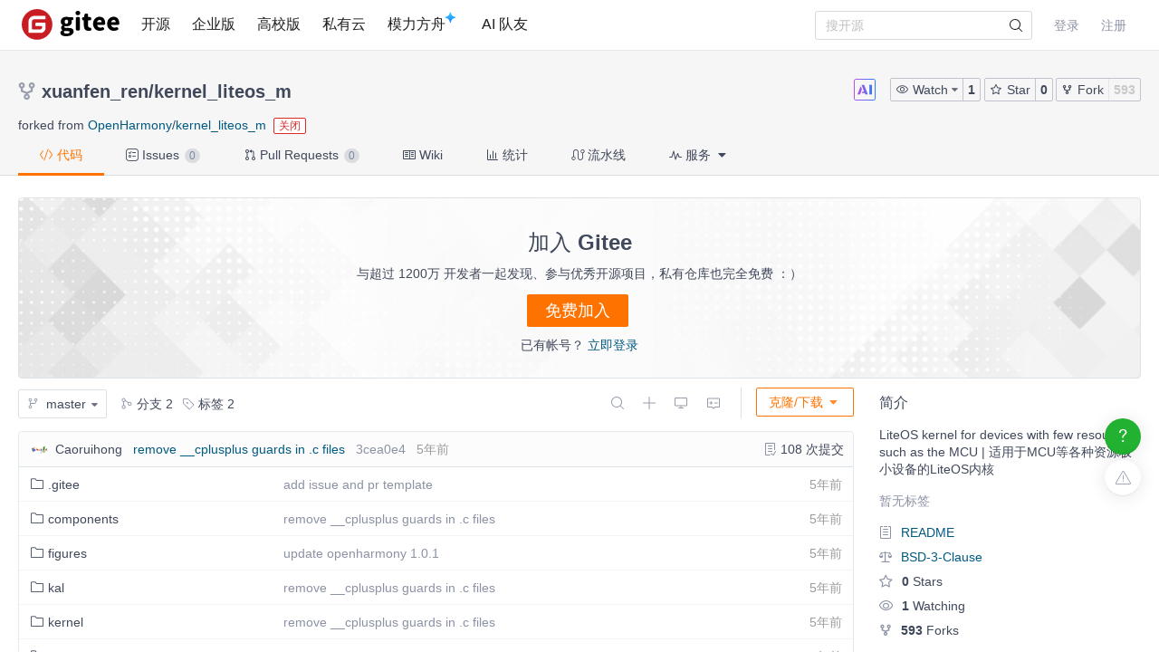

--- FILE ---
content_type: text/html; charset=utf-8
request_url: https://gitee.com/xuanfen-ren/kernel_liteos_m
body_size: 41947
content:
<!DOCTYPE html>
<html lang='zh-CN'>
<head>
<script>
  // 立即应用主题，避免页面闪烁 (FOUC)
  (function() {
    function getCookieTheme() {
      var match = document.cookie.match(/theme=(light|dark|system)/);
      return match ? match[1] : null;
    }
  
    function getCurrentTheme() {
      var cookieTheme = getCookieTheme();
      var savedTheme = localStorage.getItem('theme');
  
      // 优先使用 cookie 中的 theme
      if (cookieTheme) {
        // 如果 localStorage 里没有，就补回去
        if (!savedTheme) {
          localStorage.setItem('theme', cookieTheme);
        }
        return cookieTheme;
      }
  
      // 如果 cookie 中没有 theme，则使用 localStorage 中的 theme
      savedTheme = savedTheme && ['light', 'dark', 'system'].includes(savedTheme) ? savedTheme : 'system'; // 默认跟随系统
  
      return savedTheme;
    }
  
    var savedTheme = getCurrentTheme();
  
    // 检测系统是否为暗黑模式
    function isSystemDarkMode() {
      return window.matchMedia && window.matchMedia('(prefers-color-scheme: dark)').matches;
    }
  
    if (savedTheme === 'system') {
      // 系统模式：移除覆盖类，让CSS媒体查询自动处理
      document.documentElement.classList.remove('dark-mode-override');
      document.documentElement.classList.remove('dark-mode');
    } else {
      // 手动模式：添加覆盖类，禁用媒体查询
      document.documentElement.classList.add('dark-mode-override');
  
      if (savedTheme === 'dark') {
        document.documentElement.classList.add('dark-mode');
      } else {
        document.documentElement.classList.remove('dark-mode');
      }
    }
  })();
</script>

<title>kernel_liteos_m: LiteOS kernel for devices with few resources, such as the MCU  | 适用于MCU等各种资源极小设备的LiteOS内核</title>
<meta content='on' http-equiv='x-dns-prefetch-control'>
<link href='//e.gitee.com' rel='dns-prefetch'>
<link href='//files.gitee.com' rel='dns-prefetch'>
<link href='//toscode.gitee.com' rel='dns-prefetch'>
<link href='https://cn-assets.gitee.com' rel='dns-prefetch'>
<link rel="shortcut icon" type="image/vnd.microsoft.icon" href="https://cn-assets.gitee.com/assets/favicon-9007bd527d8a7851c8330e783151df58.ico" />
<link rel="canonical" href="https://gitee.com/openharmony/kernel_liteos_m" />
<meta content='gitee.com/xuanfen-ren/kernel_liteos_m git https://gitee.com/xuanfen-ren/kernel_liteos_m.git' name='go-import'>
<meta charset='utf-8'>
<meta content='always' name='referrer'>
<meta content='Gitee' property='og:site_name'>
<meta content='Object' property='og:type'>
<meta content='https://gitee.com/xuanfen-ren/kernel_liteos_m' property='og:url'>
<meta content='no_portrait.png#xuanfen_ren-xuanfen-ren' itemprop='image' property='og:image'>
<meta content='xuanfen_ren/kernel_liteos_m: LiteOS kernel for devices with few resources, such as the MCU  | 适用于MCU等各种资源极小设备的LiteOS内核' itemprop='name' property='og:title'>
<meta content='xuanfen_ren/kernel_liteos_m: LiteOS kernel for devices with few resources, such as the MCU  | 适用于MCU等各种资源极小设备的LiteOS内核' property='og:description'>
<meta content='kernel_liteos_m,C' name='Keywords'>
<meta content='xuanfen_ren/kernel_liteos_m: LiteOS kernel for devices with few resources, such as the MCU  | 适用于MCU等各种资源极小设备的LiteOS内核' itemprop='description' name='Description'>
<meta content='pc,mobile' name='applicable-device'>

<meta content="IE=edge" http-equiv="X-UA-Compatible" />
<meta name="csrf-param" content="authenticity_token" />
<meta name="csrf-token" content="Rl3Hlx4T6zukDNL5l4h5ItPMVvYSrnax5O1y+TdtbIW4raHexNxdKGQYbX9stEe8NpVP/vNYLK9sw27m7/z9kw==" />

<link rel="stylesheet" media="all" href="https://cn-assets.gitee.com/assets/application-f6a13a9a74031ab694ddaddd56330f52.css" />
<script>
//<![CDATA[
window.gon = {};gon.locale="zh-CN";gon.sentry_dsn=null;gon.baidu_register_hm_push=null;gon.info={"controller_path":"projects","action_name":"show","current_user":false};gon.tour_env={"current_user":null,"action_name":"show","original_url":"https://gitee.com/xuanfen-ren/kernel_liteos_m","controller_path":"projects"};gon.http_clone="https://gitee.com/xuanfen-ren/kernel_liteos_m.git";gon.user_project="xuanfen-ren/kernel_liteos_m";gon.manage_branch="管理分支";gon.manage_tag="管理标签";gon.enterprise_id=0;gon.create_reaction_path="/xuanfen-ren/kernel_liteos_m/reactions";gon.ipipe_base_url="https://go-api.gitee.com";gon.artifact_base_url="https://go-repo.gitee.com";gon.gitee_go_remote_url="https://go.gitee.com/assets";gon.gitee_go_active=false;gon.current_project_is_mirror=false;gon.show_repo_comment=false;gon.diagram_viewer_path="https://diagram-viewer.giteeusercontent.com";gon.ent_host="e.gitee.com";gon.cp="点击复制";gon.aready_cp="已复制";gon.is_fork=true;gon.is_admin_domain=false;gon.ref="master";
//]]>
</script>
<script src="https://cn-assets.gitee.com/assets/application-b36a1a7176b1d1059b07183f65216357.js"></script>
<script src="https://cn-assets.gitee.com/assets/lib/jquery.timeago.zh-CN-4a4818e98c1978d2419ab19fabcba740.js"></script>

<link rel="stylesheet" media="all" href="https://cn-assets.gitee.com/assets/projects/application-46b94c31ba11ae8c37eacce2bdb5603e.css" />
<script src="https://cn-assets.gitee.com/assets/projects/app-ce0afa65fe22112e3faf4a63ebd21a70.js"></script>

<script type='text/x-mathjax-config'>
MathJax.Hub.Config({
  tex2jax: {
    inlineMath: [['$','$'], ['\\(','\\)']],
    displayMath: [["$$","$$"],["\\[","\\]"]],
    processEscapes: true,
    skipTags: ['script', 'noscript', 'style', 'textarea', 'pre', 'code'],
    ignoreClass: "container|files",
    processClass: "markdown-body"
  }
});
</script>
<script src="https://cn-assets.gitee.com/uploads/resources/MathJax-2.7.2/MathJax.js?config=TeX-AMS-MML_HTMLorMML"></script>

<script>
  (function () {
    var messages = {
      'zh-CN': {
        addResult: '增加 <b>{term}</b>',
        count: '已选择 {count}',
        maxSelections: '最多 {maxCount} 个选择',
        noResults: '未找到结果',
        serverError: '连接服务器时发生错误'
      },
      'zh-TW': {
        addResult: '增加 <b>{term}</b>',
        count: '已選擇 {count}',
        maxSelections: '最多 {maxCount} 個選擇',
        noResults: '未找到結果',
        serverError: '連接服務器時發生錯誤'
      }
    }
  
    if (messages[gon.locale]) {
      $.fn.dropdown.settings.message = messages[gon.locale]
    }
  }());
</script>

<script>
  var userAgent = navigator.userAgent;
  var isLessIE11 = userAgent.indexOf('compatible') > -1 && userAgent.indexOf('MSIE') > -1;
  if(isLessIE11){
    var can_access = ""
    if (can_access != "true"){
      window.location.href = "/incompatible.html";
    }
  }
  document.addEventListener("error", function (ev) {
    var elem = ev.target;
    if (elem.tagName.toLowerCase() === 'img') {
      elem.src = "[data-uri]";
    }
  }, true);
</script>
</head>

<script src="//res.wx.qq.com/open/js/jweixin-1.2.0.js"></script>
<script>
  var title = document.title.replace(/( - Gitee| - 码云)$/, '')
      imgUrl = '';
  
  document.addEventListener('DOMContentLoaded', function(event) {
    var imgUrlEl = document.querySelector('.readme-box .markdown-body > img, .readme-box .markdown-body :not(a) > img');
    imgUrl = imgUrlEl && imgUrlEl.getAttribute('src');
  
    if (!imgUrl) {
      imgUrlEl = document.querySelector('meta[itemprop=image]');
      imgUrl = imgUrlEl && imgUrlEl.getAttribute('content');
      imgUrl = imgUrl || "https://gitee.com/static/images/logo_themecolor_circle.png";
    }
  
    wx.config({
      debug: false,
      appId: "wxff219d611a159737",
      timestamp: "1768720921",
      nonceStr: "d3e6464e06a84a389fc31a499e08c37d",
      signature: "6f06d068cd9f869fdf9d902d565337e564b5cc49",
      jsApiList: [
        'onMenuShareTimeline',
        'onMenuShareAppMessage'
      ]
    });
  
    wx.ready(function () {
      wx.onMenuShareTimeline({
        title: title, // 分享标题
        link: "https://gitee.com/xuanfen-ren/kernel_liteos_m", // 分享链接，该链接域名或路径必须与当前页面对应的公众号JS安全域名一致
        imgUrl: imgUrl // 分享图标
      });
      wx.onMenuShareAppMessage({
        title: title, // 分享标题
        link: "https://gitee.com/xuanfen-ren/kernel_liteos_m", // 分享链接，该链接域名或路径必须与当前页面对应的公众号JS安全域名一致
        desc: document.querySelector('meta[name=Description]').getAttribute('content'),
        imgUrl: imgUrl // 分享图标
      });
    });
    wx.error(function(res){
      console.error('err', res)
    });
  })
</script>

<body class='git-project lang-zh-CN projects-site-content projects_show'>
<header class='common-header fixed noborder' id='git-header-nav'>
<div class='ui container'>
<div class='ui menu header-menu header-container'>
<div class='git-nav-expand-bar'>
<i class='iconfont icon-mode-table'></i>
</div>
<div class='gitee-nav__sidebar'>
<div class='gitee-nav__sidebar-container'>
<div class='gitee-nav__sidebar-top'>
<div class='gitee-nav__avatar-box'></div>
<div class='gitee-nav__buttons-box'>
<a class="ui button small fluid orange" href="/login">登录</a>
<a class="ui button small fluid basic is-register" href="/signup">注册</a>
</div>
</div>
<div class='gitee-nav__sidebar-middle'>
<div class='gitee-nav__sidebar-list'>
<ul>
<li class='gitee-nav__sidebar-item'>
<a href="/explore"><i class='iconfont icon-ic-discover'></i>
<span class='gitee-nav__sidebar-name'>开源</span>
</a></li>
<li class='gitee-nav__sidebar-item'>
<a href="/enterprises"><i class='iconfont icon-ic-enterprise'></i>
<span class='gitee-nav__sidebar-name'>企业版</span>
</a></li>
<li class='gitee-nav__sidebar-item'>
<a href="/education"><i class='iconfont icon-ic-education'></i>
<span class='gitee-nav__sidebar-name'>高校版</span>
</a></li>
<li class='gitee-nav__sidebar-item split-line'></li>
<li class='gitee-nav__sidebar-item'>
<a href="/search"><i class='iconfont icon-ic-search'></i>
<span class='gitee-nav__sidebar-name'>搜索</span>
</a></li>
<li class='gitee-nav__sidebar-item'>
<a href="/help"><i class='iconfont icon-help-circle'></i>
<span class='gitee-nav__sidebar-name'>帮助中心</span>
</a></li>
<li class='gitee-nav__sidebar-item'>
<a href="/terms"><i class='iconfont icon-file'></i>
<span class='gitee-nav__sidebar-name'>使用条款</span>
</a></li>
<li class='gitee-nav__sidebar-item'>
<a href="/about_us"><i class='iconfont icon-issuepx'></i>
<span class='gitee-nav__sidebar-name'>关于我们</span>
</a></li>
</ul>
</div>
</div>
<div class='gitee-nav__sidebar-bottom'>
<div class='gitee-nav__sidebar-close-button'>
<i class='fa fa-angle-double-left'></i>
</div>
</div>
</div>
</div>

<!-- /todo 10周年活动结束后 恢复 -->
<div class='item gitosc-logo'>
<a href="https://gitee.com"><img alt='Gitee - 基于 Git 的代码托管和研发协作平台' class='ui inline image light-mode-img' height='28' src='/static/images/logo-black.svg?t=158106664' title='Gitee - 基于 Git 的代码托管和研发协作平台' width='95'>
<img alt='Gitee - 基于 Git 的代码托管和研发协作平台' class='ui inline image dark-mode-img' height='28' src='/static/images/logo.svg?t=158106664' title='Gitee - 基于 Git 的代码托管和研发协作平台' width='95'>
</a></div>
<a title="开源" class="item " href="/explore">开源
</a><a title="企业版" class="item " href="/enterprises">企业版
</a><a title="高校版" class="item " href="/education">高校版
</a><a title="私有云" class="item" target="_blank" href="https://gitee.cn?utm_source=giteecom">私有云
</a><a title="模力方舟" class="item" id="gitee-blog" target="_blank" href="https://ai.gitee.com/serverless-api/?utm_sources=site_nav"><span>
模力方舟
</span>
<img alt='模力方舟' class='ui inline image' src='/static/images/notification-star.svg' style='transform: translate(-4.6px, -8.8px)' title='模力方舟'>
</a><a title="AI 队友" class="item" id="gitee-ai-bot" target="_blank" href="https://gitee.com/ai-teammates"><span>AI 队友</span>
</a><div class='center responsive-logo'>
<a href="https://gitee.com"><img alt='Gitee - 基于 Git 的代码托管和研发协作平台' class='ui inline image' height='24' src='/static/images/logo.svg?t=158106664' title='Gitee - 基于 Git 的代码托管和研发协作平台' width='85'>
<img alt='Gitee - 基于 Git 的代码托管和研发协作平台' class='ui inline black image' height='24' src='/static/images/logo-black.svg?t=158106664' title='Gitee - 基于 Git 的代码托管和研发协作平台' width='85'>
</a></div>
<div class='right menu userbar right-header' id='git-nav-user-bar'>
<form class="ui item" id="navbar-search-form" data-text-require="搜索关键字不能少于1个" data-text-filter="搜索格式不正确" data-text-search-site-projects="在全站搜索 %{query} 相关项目" action="/search" accept-charset="UTF-8" method="get"><input name="utf8" type="hidden" value="&#x2713;" />
<input type="hidden" name="type" id="navbar-search-type" />
<input type="hidden" name="fork_filter" id="fork_filter" value="on" />
<div class='ui search header-search' style='position: relative;'>
<input type="text" name="q" id="navbar-search-input" value="" class="prompt" placeholder="搜开源" style="width: 100%; padding-right: 32px; box-sizing: border-box;" />
<span class='iconify' data-icon='gitee:search' style='position: absolute; right: 10px; top: 50%; transform: translateY(-50%); font-size: 16px; color:rgba(0, 0, 0, 0.88); pointer-events: none;'></span>
</div>
</form>

<script>
  var can_search_in_repo = 0,
      repo = "",
      reponame = "";
  
  $(function() {
    var $search = $('#navbar-search-form .ui.search');
    var $form = $('#navbar-search-form');
    var searchSiteProjectsText = $form.data('text-search-site-projects');
  
    $form.on('submit', function(e) {
      e.preventDefault(); // 防止默认提交
      var query = $('#navbar-search-input').val();
      if (query) {
        window.location = '/search?fork_filter=on&q=' + encodeURIComponent(query);
      }
    });
  
    // 原有的搜索逻辑保持不变
    $search.search({
      apiSettings: {
        url: '/search/relative_project?q=' + encodeURIComponent('{query}'),
        onResponse: function (res) {
          if (res && res.status === 200 && res.data) {
            var query = htmlSafe($search.search('get value'));
  
            res.data.map(function (item) {
              item.path_ns = '/' + item.path_ns;
              item.icon = 'iconfont icon-project-public';
            });
            res.data.unshift({
              name_ns: searchSiteProjectsText.replace('%{query}', "<b class='hl'>" + query + "</b>"),
              path_ns: '/search?fork_filter=on&q=' + encodeURIComponent(query),
              icon: 'iconfont icon-search'
            });
            return res;
          } else {
            return { data: [] };
          }
        }
      },
      fields: {
        results: 'data',
        description: 'name_ns',
        url: 'path_ns',
      },
      minCharacters: 1,
      maxResults: 10,
      searchDelay: 250,
      showNoResults: false,
      transition: 'fade'
    });
  });
</script>

<script src="https://cn-assets.gitee.com/webpacks/gitee_icons-522e3725c14e62fdcf2b.bundle.js"></script>
<script src="https://cn-assets.gitee.com/assets/theme_toggle-0c8215e3e0cd891c42ea4226ae882bfb.js"></script>
<link rel="stylesheet" media="screen" href="https://cn-assets.gitee.com/assets/fonts/font-awesome-febf886370cf750ab95af17cede1d51f.css" />
<a class="item git-nav-user__login-item" href="/login">登录
</a><a class="item git-nav-user__register-item" href="/signup">注册
</a><script>
  $('.destroy-user-session').on('click', function() {
    localStorage.setItem('theme', 'system');
    $.cookie('access_token', null, { path: '/' });
  })
</script>

</div>
</div>
</div>
</header>
<script>
  Gitee.initNavbar()
  Gitee.initRepoRemoteWay()
  $.cookie('user_locale',null)
</script>

<script>
  var userAgent = navigator.userAgent;
  var isLessIE11 = userAgent.indexOf('compatible') > -1 && userAgent.indexOf('MSIE') > -1;
  if(isLessIE11){
    var can_access = ""
    if (can_access != "true"){
      window.location.href = "/incompatible.html";
    }
  }
</script>

<div class='fixed-notice-infos'>
<div class='all-messages'>
</div>
<div class='ui container'>
<div class='flash-messages' id='messages-container'></div>
</div>
<script>
  (function() {
    $(function() {
      var $error_box, alertTip, notify_content, notify_options, template;
      template = '<div data-notify="container" class="ui {0} message" role="alert">' + '<i data-notify="dismiss" class="close icon"></i>' + '<span data-notify="message">{2}</span>' + '</div>';
      notify_content = null;
      notify_options = {};
      alertTip = '';
      $error_box = $(".flash_error.flash_error_box");
      if (notify_options.type === 'error' && $error_box.length > 0 && !$.isEmptyObject(notify_content.message)) {
        if (notify_content.message === 'captcha_fail') {
          alertTip = "验证码不正确";
        } else if (notify_content.message === 'captcha_expired') {
          alertTip = "验证码已过期，请点击刷新";
        } else if (notify_content.message === 'not_found_in_database') {
          alertTip = "帐号或者密码错误";
        } else if (notify_content.message === 'not_found_and_show_captcha') {
          alertTip = "帐号或者密码错误";
        } else if (notify_content.message === 'phone_captcha_fail') {
          alertTip = "手机验证码不通过";
        } else {
          alertTip = notify_content.message;
        }
        return $error_box.html(alertTip).show();
      } else if (notify_content) {
        if ("show" === 'third_party_binding') {
          return $('#third_party_binding-message').html(notify_content.message).addClass('ui message red');
        }
        notify_options.delay = 3000;
        notify_options.template = template;
        notify_options.offset = {
          x: 10,
          y: 30
        };
        notify_options.element = '#messages-container';
        return $.notify(notify_content, notify_options);
      }
    });
  
  }).call(this);
</script>

</div>
<script>
  (function() {
    $(function() {
      var setCookie;
      setCookie = function(name, value) {
        $.cookie(name, value, {
          path: '/',
          expires: 365
        });
      };
      $('#remove-bulletin, #remove-bulletin-dashboard').on('click', function() {
        setCookie('remove_bulletin', "gitee-maintain-1767948173");
        $('#git-bulletin').hide();
      });
      $('#remove-member-bulletin').on('click', function() {
        setCookie('remove_member_bulletin', "gitee_member_bulletin");
        $(this).parent().hide();
      });
      return $('#remove-gift-bulletin').on('click', function() {
        setCookie('remove_gift_bulletin', "gitee-gift-bulletin");
        $(this).parent().hide();
      });
    });
  
  }).call(this);
</script>
<script>
  function closeMessageBanner(pthis, type, val) {
    var json = {}
  
    val = typeof val === 'undefined' ? null : val
    $(pthis).parent().remove()
    if (type === 'out_of_enterprise_member') {
      json = {type: type, data: val}
    } else if (type === 'enterprise_overdue') {
      json = {type: type, data: val}
    }
    $.post('/profile/close_flash_tip', json)
  }
</script>

<div class='site-content'>
<div class='git-project-header'>
<div class='fixed-notice-infos'>
<div class='ui info icon floating message green' id='fetch-ok' style='display: none'>
<div class='content'>
<div class='header status-title'>
<i class='info icon status-icon'></i>
代码拉取完成，页面将自动刷新
</div>
</div>
</div>
<div class='ui info icon floating message error' id='fetch-error' style='display: none'>
<div class='content'>
<div class='header status-title'>
<i class='info icon status-icon'></i>
<span class='error_msg'></span>
</div>
</div>
</div>
</div>
<div class='ui container'>

<div class='git-project-header-details'>
<div class='git-project-header-container'>
<div class='git-project-header-actions'>
<div class='ui tiny modal project-donate-modal' id='project-donate-modal'>
<i class='iconfont icon-close close'></i>
<div class='header'>捐赠</div>
<div class='content'>
捐赠前请先登录
</div>
<div class='actions'>
<a class='ui blank button cancel'>取消</a>
<a class='ui orange ok button' href='/login'>前往登录</a>
</div>
</div>
<div class='ui small modal wepay-qrcode'>
<i class='iconfont icon-close close'></i>
<div class='header'>
扫描微信二维码支付
<span class='wepay-cash'></span>
</div>
<div class='content weqcode-center'>
<img id='wepay-qrcode' src=''>
</div>
<div class='actions'>
<div class='ui cancel blank button'>取消</div>
<div class='ui ok orange button'>支付完成</div>
</div>
</div>
<div class='ui mini modal' id='confirm-alipay-modal'>
<div class='header'>支付提示</div>
<div class='content'>
将跳转至支付宝完成支付
</div>
<div class='actions'>
<div class='ui approve orange button'>确定</div>
<div class='ui blank cancel button'>取消</div>
</div>
</div>

<div class='chatbot-btn mr-2' title='Gitee Chatbot'>
<img src="https://cn-assets.gitee.com/assets/AI-66b02a57864b33687a7827184d9463d2.svg" alt="Ai" />
</div>
<span class='ui buttons basic watch-container'>
<div class='ui dropdown button js-project-watch' data-watch-type='unwatch'>
<input type='hidden' value=''>
<i class='iconfont icon-watch'></i>
<div class='text'>
Watch
</div>
<i class='dropdown icon'></i>
<div class='menu'>
<a data-value="unwatch" class="item" rel="nofollow" data-method="post" href="/xuanfen-ren/kernel_liteos_m/unwatch"><i class='iconfont icon-msg-read'></i>
不关注
</a><a data-value="watching" class="item" rel="nofollow" data-method="post" href="/xuanfen-ren/kernel_liteos_m/watch"><i class='iconfont icon-msg-read'></i>
关注所有动态
</a><a data-value="releases_only" class="disabled item" rel="nofollow" data-method="post" href="/xuanfen-ren/kernel_liteos_m/release_only_watch"><i class='iconfont icon-msg-read'></i>
仅关注版本发行动态
</a><a data-value="ignoring" class="item" rel="nofollow" data-method="post" href="/xuanfen-ren/kernel_liteos_m/ignoring_watch"><i class='iconfont icon-msg-read'></i>
关注但不提醒动态
</a></div>
</div>
<style>
  .js-project-watch .text .iconfont {
    display: none; }
  .js-project-watch a, .js-project-watch a:hover {
    color: #000; }
  .js-project-watch .item > .iconfont {
    visibility: hidden;
    margin-left: -10px; }
  .js-project-watch .selected .iconfont {
    visibility: visible; }
  .js-project-watch .menu {
    margin-top: 4px !important; }
</style>
<script>
  $('.js-project-watch').dropdown({
    action: 'select',
    onChange: function(value, text, $selectedItem) {
      var type = value === 'unwatch' ? 'Watch' : 'Watching';
      $(this).children('.text').text(type);
      $(this).dropdown('set selected', value)
    }
  });
</script>

<a class="ui button action-social-count" title="1" href="/xuanfen-ren/kernel_liteos_m/watchers">1
</a></span>
<span class='basic buttons star-container ui'>
<a class="ui button star" href="/login"><i class='iconfont icon-star'></i>
Star
</a><a class="ui button action-social-count " title="0" href="/xuanfen-ren/kernel_liteos_m/stargazers">0
</a></span>
<span class='ui basic buttons fork-container' title='无权 Fork 此仓库'>
<a class="ui button fork" title="你必须登录后才可以fork一个仓库" href="/login"><i class='iconfont icon-fork'></i>
Fork
</a><a class="ui button action-social-count disabled-style" title="593" href="/openharmony/kernel_liteos_m/members">593
</a></span>
</div>
<h2 class='git-project-title mt-0 mb-0'>
<span class="project-title"><i class="project-icon iconfont icon-fork" style='margin-right: 4px' title="这是一个公开的 fork 仓库"></i> <a title="xuanfen_ren" class="author" href="/xuanfen-ren">xuanfen_ren</a>/<a title="kernel_liteos_m" class="repository" target="" style="padding-bottom: 0px; margin-right: 4px" href="/xuanfen-ren/kernel_liteos_m">kernel_liteos_m</a></span><span class="project-badges"><style>
  .gitee-modal {
    width: 500px !important; }
</style>
</span>
<input type="hidden" name="project_title" id="project_title" value="xuanfen_ren/kernel_liteos_m" />
</h2>
</div>
<div class='fork-message'>
forked from <a title="OpenHarmony" class="author" href="/openharmony">OpenHarmony</a>/<a title="kernel_liteos_m" class="repository" target="_blank" style="padding-bottom: 0px; margin-right: 4px" href="/openharmony/kernel_liteos_m">kernel_liteos_m</a><div class='ui label basic mini red ml-05 project-closed-label'>关闭</div>&nbsp;
</div>
</div>
</div>
<div class='ui small modal' id='modal-sync-from-origin'>
<i class='iconfont icon-close close'></i>
<div class='header'>
确定同步？
</div>
<div class='content'>
<p>同步操作将从 <span class="ui basic label">OpenHarmony/kernel_liteos_m</span> 强制同步，此操作会覆盖自 Fork 仓库以来所做的任何修改，且无法恢复！！！</p>
<p>确定后同步将在后台操作，完成时将刷新页面，请耐心等待。</p>
</div>
<div class='actions'>
<div class='d-flex-column' style='align-items: flex-start'>
<div class='check-sync-prune'>
<div class='ui checkbox sync-prune'>
<input type='checkbox'>
<label>
删除在远程仓库中不存在的分支和标签
</label>
</div>
</div>
<div class='check-sync-wiki'>
<div class='ui checkbox sync-wiki'>
<input type='checkbox'>
<label>
同步 Wiki
<span class='sync-wiki-warn'>（当前仓库的 wiki 将会被覆盖！）</span>
</label>
</div>
</div>
</div>
<div class='ui small blank button cancel'>&emsp;取消&emsp;</div>
<div class='ui small button orange ok'>&emsp;确定&emsp;</div>
</div>
</div>
<script>
  var title_import_url = "false";
  var title_post_url = "/xuanfen-ren/kernel_liteos_m/update_import";
  var title_fork_url = "/xuanfen-ren/kernel_liteos_m/sync_fork";
  var title_project_path = "kernel_liteos_m";
  var title_p_name = "kernel_liteos_m";
  var title_p_id= "15427520";
  var title_description = "LiteOS kernel for devices with few resources, such as the MCU  | 适用于MCU等各种资源极小设备的LiteOS内核";
  var title_form_authenticity_token = "m/jiVBNhX+8vWUUU1s6TDL5cQSvwe5F3trW4V6WshNBlCIQdya7p/O9N+pIt8q2SWwVYIxGNy2k+m6RIfT0Vxg==";
  var watch_type = "unwatch";
  var checkFirst = false;
  
  // Chatbot button click handler
  $('.chatbot-btn').on('click', function(e) {
    var repoPath = "kernel_liteos_m";
    var repoOwner = "xuanfen-ren"
    window.open('/chat?repo_owner=' + encodeURIComponent(repoOwner) + '&repo_path=' + encodeURIComponent(repoPath))
  });
  
  $('.js-project-watch').dropdown('set selected', watch_type);
  $('.checkbox.sync-wiki').checkbox();
  $('.checkbox.sync-prune').checkbox();
  $('.checkbox.team-member-checkbox').checkbox();
  $('.project-closed-label').popup({ 
    popup: '.project-closed-popup', 
    position: 'top center', 
    hoverable: true,
  });
</script>
<style>
  i.loading, .icon-sync.loading {
    -webkit-animation: icon-loading 1.2s linear infinite;
    animation: icon-loading 1.2s linear infinite;
  }
  .qrcode_cs {
    float: left;
  }
  .check-sync-wiki {
    float: left;
    height: 28px;
    line-height: 28px;
  }
  .sync-wiki-warn {
    color: #e28560;
  }
</style>

<div class='git-project-nav'>
<div class='ui container'>
<div class='ui secondary pointing menu'>
<a class="item active " href="/xuanfen-ren/kernel_liteos_m"><i class='iconfont icon-code'></i>
代码
</a><a class="item " href="/xuanfen-ren/kernel_liteos_m/issues"><i class='iconfont icon-task'></i>
Issues
<span class='ui mini circular label'>
0
</span>
</a><a class="item " href="/xuanfen-ren/kernel_liteos_m/pulls"><i class='iconfont icon-pull-request'></i>
Pull Requests
<span class='ui mini circular label'>
0
</span>
</a><a class="item " href="/xuanfen-ren/kernel_liteos_m/wikis"><i class='iconfont icon-wiki'></i>
Wiki
</a><a class="item  " href="/xuanfen-ren/kernel_liteos_m/graph/master"><i class='iconfont icon-statistics'></i>
统计
</a><a class="item " href="/xuanfen-ren/kernel_liteos_m/gitee_go"><i class='iconfont icon-workflow'></i>
流水线
</a><div class='item'>
<div class='ui pointing top right dropdown git-project-service'>
<div>
<i class='iconfont icon-service'></i>
服务
<i class='dropdown icon'></i>
</div>
<div class='menu' style='display:none'>
<a class="item" href="/xuanfen-ren/kernel_liteos_m/quality_analyses?platform=sonar_qube"><img src="https://cn-assets.gitee.com/assets/sonar_mini-5e1b54bb9f6c951d97fb778ef623afea.png" alt="Sonar mini" />
<div class='item-title'>
质量分析
</div>
</a><a class="item" target="_blank" href="https://gitee.com/help/articles/4193"><img src="https://cn-assets.gitee.com/assets/jenkins_for_gitee-554ec65c490d0f1f18de632c48acc4e7.png" alt="Jenkins for gitee" />
<div class='item-title'>
Jenkins for Gitee
</div>
</a><a class="item" target="_blank" href="https://gitee.com/help/articles/4318"><img src="https://cn-assets.gitee.com/assets/cloudbase-1197b95ea3398aff1df7fe17c65a6d42.png?20200925" alt="Cloudbase" />
<div class='item-title'>
腾讯云托管
</div>
</a><a class="item" target="_blank" href="https://gitee.com/help/articles/4330"><img src="https://cn-assets.gitee.com/assets/cloud_serverless-686cf926ced5d6d2f1d6e606d270b81e.png" alt="Cloud serverless" />
<div class='item-title'>
腾讯云 Serverless
</div>
</a><a class="item" href="/xuanfen-ren/kernel_liteos_m/open_sca"><img src="https://cn-assets.gitee.com/assets/open_sca/logo-9049ced662b2f9936b8001e6f9cc4952.png" alt="Logo" />
<div class='item-title'>
悬镜安全
</div>
</a><a class="item" target="_blank" href="https://help.gitee.com/devops/connect/Aliyun-SAE"><img src="https://cn-assets.gitee.com/assets/SAE-f3aa9366a1e2b7fff4747402eb8f10c3.png" alt="Sae" />
<div class='item-title'>
阿里云 SAE
</div>
</a><a class="item" id="update-codeblitz-link" target="_blank" href="https://codeblitz.cloud.alipay.com/gitee/xuanfen-ren/kernel_liteos_m/tree/master/"><img style="width:100px;margin-top:4px" src="https://cn-assets.gitee.com/assets/Codeblitz-8824e38875a106e16e29ff57ec977b08.png" alt="Codeblitz" />
<div class='item-title'>
Codeblitz
</div>
</a><a class="item" id="update-codeblitz-link" target="_blank" href="/xuanfen-ren/kernel_liteos_m/sbom"><img style="width:30px;margin-top:4px" src="https://cn-assets.gitee.com/assets/SBOM-36dbd3141411c5c1e9095e8d1d21baf0.png" alt="Sbom" />
<div class='item-title'>
SBOM
</div>
</a><button class='ui orange basic button quit-button' id='quiting-button'>
我知道了，不再自动展开
</button>
</div>
</div>
</div>
</div>
</div>
</div>
<script>
  $('.git-project-nav .ui.dropdown').dropdown({ action: 'nothing' });
  // 下线小红点 var gitee_reward_config = JSON.parse(localStorage.getItem('gitee_reward_config') || null) ||  true
  var gitee_reward_config = true
  var $settingText = $('.setting-text')
  // 如果没有访问过
  if(!gitee_reward_config) $settingText.addClass('red-dot')
  $('.git-project-service').dropdown({
    on: 'click',
    action: 'nothing',
    onShow: function () {
      const branch = 'master'
      let newUrl = `https://codeblitz.cloud.alipay.com/gitee/xuanfen-ren/kernel_liteos_m/tree/`
      const url = decodeURIComponent(window.location.pathname);
      const startIndex = url.indexOf('master');
      if (startIndex !== -1) {
        newUrl = newUrl + url.substring(startIndex); // 从分支名开始截取
      }else{
        newUrl = newUrl + branch
      }
      const linkElement = document.getElementById("update-codeblitz-link");
      linkElement.setAttribute("href", newUrl);
    },
  })
</script>
<style>
  .git-project-nav i.checkmark.icon {
    color: green;
  }
  #quiting-button {
    display: none;
  }
  
  .git-project-nav .dropdown .menu.hidden:after {
    visibility: hidden !important;
  }
</style>
<script>
  isSignIn = false
  isClickGuide = false
  $('#git-versions.dropdown').dropdown();
  $.ajax({
    url:"/xuanfen-ren/kernel_liteos_m/access/add_access_log",
    type:"GET"
  });
  $('#quiting-button').on('click',function() {
    $('.git-project-service').click();
    if (isSignIn) {
      $.post("/projects/set_service_guide")
    }
    $.cookie("Serve_State", true, { expires: 3650, path: '/'})
    $('#quiting-button').hide();
  });
  if (!(isClickGuide || $.cookie("Serve_State") == 'true')) {
    $('.git-project-service').click()
    $('#quiting-button').show()
  }
</script>

</div>
<div class='ui container'>
<div class='register-guide'>
<div class='register-container'>
<div class='regist'>
加入 Gitee
</div>
<div class='description'>
与超过 1200万 开发者一起发现、参与优秀开源项目，私有仓库也完全免费 ：）
</div>
<a class="ui orange button free-registion" href="/signup?from=project-guide">免费加入</a>
<div class='login'>
已有帐号？
<a href="/login?from=project-guide">立即登录</a>
</div>
</div>
</div>

<div class='git-project-content-wrapper'>

<div class='ui grid tree-bbb' id='project-wrapper'>
<div class='project-left-side-contaner wide column' id='project-left-side-contaner' style='display: none;'>
<script src="https://cn-assets.gitee.com/webpacks/vendors_lib-7ff466a6da368d391eda.js" defer="defer"></script>
</div>
<div class='twelve wide column right-wrapper'>
<div id='git-project-search-panel' style='display: none;'>
<a href='javascript: void(0);' id='back-to-list'>
<i class='angle left icon'></i>
返回
</a>
<div class='ui icon input search-input'>
<i class='iconfont icon-search icon'></i>
<input id='search-name' maxlength='40' placeholder='搜索文件' type='text'>
</div>
</div>
<div class='git-project-content' id='git-project-content'>
<div class='git-project-desc-wrapper'>
<script>
  $('.git-project-desc-wrapper .ui.dropdown').dropdown();
  if (false) {
    gon.project_new_blob_path = "/xuanfen-ren/kernel_liteos_m/new/master"
    bindShowModal({
      el: $('.no-license .project-license__create'),
      complete: function(data, modal) {
        if (!data.haveNoChoice && !data.data) {
          Flash.show('请选择一项开源许可证')
        } else {
          location.href = gon.project_new_blob_path + '?license=' + data.data
        }
      },
      skip: function () {
        location.href = gon.project_new_blob_path + '?license'
      }
    });
  }
  
  $(".project-admin-action-box .reject").click(function() {
    var reason = $('[name=review-reject-reason]').val();
    if (!reason) {
      Flash.error('请选择不通过理由')
      return
    }
    $.ajax({
      type: 'POST',
      url: "/admin/shumei_content/shumei_check/reject_project_public",
      data: {
        reason: reason,
        status: 'rejected',
        project_id: 15427520
      },
      success: function(result){
        if(result.status == 'success'){
          window.location.reload();
        }else{
          Flash.error(result.message)
        }
      }
    })
  })
  
  $(".project-admin-action-box .approve").click(function(){
  
    $.ajax({
      type: 'POST',
      url: "/admin/shumei_content/shumei_check/reject_project_public",
      data: {
        status: 'approved',
        project_id: 15427520
      },
      success: function(result){
        if(result.status == 'success'){
          window.location.reload();
        }else{
          Flash.error(result.message)
        }
      }
    })
  })
  
  $(".project-admin-action-box .waiting").click(function(){
  
    $.ajax({
      type: 'POST',
      url: "/admin/shumei_content/shumei_check/reject_project_public",
      data: {
        status: 'waiting',
        project_id: 15427520
      },
      success: function(result){
        if(result.status == 'success'){
          window.location.reload();
        }else{
          Flash.error(result.message)
        }
      }
    })
  })
  
  $('i.help.circle.icon').popup({
    popup: '.no-license .ui.popup',
    position: 'right center'
  });
  
  $('#remove-no-license-message').on('click', function() {
    $.cookie("skip_repo_no_license_message_15427520", 'hide', { expires: 365 });
    $('#user-no-license-message').hide();
    return;
  });
</script>
</div>

<div class='git-project-bread' id='git-project-bread'>
<div class='ui horizontal list mr-1' id='git-branch-dropdown' style=''>
<div class='item git-project-branch-item'>
<input type="hidden" name="path" id="path" value="" />
<div class='ui top left pointing dropdown gradient button dropdown-has-tabs' id='git-project-branch'>
<input type="hidden" name="ref" id="ref" value="master" />
<div class='default text'>
master
</div>
<i class='dropdown icon'></i>
<div class='menu'>
<div class='ui left icon input'>
<span class='dropdown-search-icon iconify' data-icon='gitee:search' style='font-size: 14px;'></span>
<input class='search-branch' placeholder='搜索分支' type='text'>
</div>
<div class='tab-menu project-branch-tab-menu d-flex'>
<div class='tab-menu-item' data-placeholder='搜索分支' data-tab='branches'>
分支 (2)
</div>
<div class='tab-menu-item' data-placeholder='搜索标签' data-tab='tags'>
标签 (2)
</div>
<div class='d-align-center' style='flex:1;justify-content:end;'>
<div class='tab-menu-action' data-tab='branches'>
<a class="ui link button" href="/xuanfen-ren/kernel_liteos_m/branches">管理</a>
</div>
<div class='tab-menu-action' data-tab='tags'>
<a class="ui link button" href="/xuanfen-ren/kernel_liteos_m/tags">管理</a>
</div>
</div>
</div>
<div class='tab scrolling menu' data-tab='branches' id='branches_panel'>
<div data-value="master" class="item" title="master"><span class="iconify" data-icon="gitee:branch" style="font-size: 13px;margin-right:4px; color:#8C92A4"></span> <span>master</span></div>
<div data-value="OpenHarmony_1.0.1_release" class="item" title="OpenHarmony_1.0.1_release"><span class="iconify" data-icon="gitee:branch" style="font-size: 13px;margin-right:4px; color:#8C92A4"></span> <span>OpenHarmony_1.0.1_release</span></div>
</div>
<div class='tab scrolling menu' data-tab='tags' id='tags_panel'>
<div class='item' data-value='OpenHarmony_release_v1.1.0'>OpenHarmony_release_v1.1.0</div>
<div class='item' data-value='OpenHarmony-1.0'>OpenHarmony-1.0</div>
</div>
</div>
</div>
<style>
  .iconfont.icon-shieldlock {
    color: #8c92a4;
  }
  .dropdown-search-icon {
    position: absolute;
    top: 8px;
    left: 11px;
  }
</style>
<style>
  #git-project-branch .project-branch-tab-menu, .project-branch-item .project-branch-tab-menu {
    padding-left: 0px !important;
    padding-right: 0px !important;
    margin: 0 11px !important;
    border-bottom: 1px solid #dfe3e9 !important; }
  #git-project-branch .ui.dropdown .menu, .project-branch-item .ui.dropdown .menu {
    width: 360px !important; }
    #git-project-branch .ui.dropdown .menu .item, .project-branch-item .ui.dropdown .menu .item {
      overflow: hidden;
      text-overflow: ellipsis;
      white-space: nowrap; }
  #git-project-branch .tab-menu-actions, .project-branch-item .tab-menu-actions {
    position: absolute;
    right: 0px !important;
    bottom: 0.357em; }
  #git-project-branch .tab-menu-action, .project-branch-item .tab-menu-action {
    position: relative !important;
    right: 0px !important;
    bottom: 0px !important; }
  #git-project-branch .menu::after, .project-branch-item .menu::after {
    display: none !important; }
</style>
<script>
  var $branchesDropdown = $('#branches_panel');
  var $tagsDropdown = $('#tags_panel');
  var $searchNameInput = $('.search-branch');
  var concurrentRequestLock = false;
  var filterXSS = window.filterXSS;
  var search_text = "";
  var branch_page_number = 1;
  var branch_total_pager = Math.ceil(2 / 20) || 1
  
  var flag_is_loading = false;
  var flag_page_number = 1;
  var flag_total_pager = Math.ceil(2 / 20) || 1
  
  $branchesDropdown.scroll(function() {
    var branchesPanel = document.getElementById('branches_panel');
    var numOfBranches = $branchesDropdown.children().length;
    if (branchesPanel.clientHeight + branchesPanel.scrollTop + 37 > branchesPanel.scrollHeight && numOfBranches < 2) {
      debounceLoadMoreBranches.call();
    }
  });
  function resetFlagVal() {
    flag_is_loading = false;
    flag_page_number = 1;
    flag_total_pager = 1;
  
    concurrentRequestLock = false
    search_text = "";
    branch_page_number = 1;
    branch_total_pager = 1
  }
  $searchNameInput.on('input', window.globalUtils.debouce(function (e) {
    resetFlagVal()
    var $currentTab = $('.tab-menu-action.active');
    var numOfBranches = $branchesDropdown.children().length;
    var searchWord = $searchNameInput.val().trim();
    search_text = searchWord
    if($currentTab.data('tab') === 'branches') {
      if (searchWord !== "") {
        loadData(searchWord,1);
      } else {
        loadData();
      }
    }
    var numOfTags = $tagsDropdown.children().length;
    if($currentTab.data('tab') === 'tags') {
      if (searchWord !== "") {
        fetchTags(searchWord,1);
      } else {
        fetchTags();
      }
    }
  }, 500));
  
  function toggleNoResultView($popPanel) {
    let no_data_html= `<div class='mt-1 mb-1 d-flex-center'> <span>暂无数据</span> </div>`
    $popPanel.append(no_data_html)
  }
  var debounceLoadMoreBranches = window.globalUtils.debouce(function () {
    if (concurrentRequestLock) return;
    branch_page_number += 1;
    if (branch_page_number > branch_total_pager) return;
    loadData(search_text, branch_page_number);
  }, 350);
  
  function loadData(search, page) {
    if (concurrentRequestLock) { return; }
    concurrentRequestLock = true;
  
    var searchParams = search || "";
    var pageParams = page || 1;
    $.ajax({
      url: "/" + gon.user_project + "/branches/names.json",
      type: 'GET',
      data: {
        search: searchParams,
        page: pageParams,
      },
      dataType: 'json',
      success: function (data) {
        branch_total_pager = data.total_pages;
        var html = '';
  
        if (pageParams === 1) {
          $branchesDropdown.empty();
        }
        data.branches.forEach(function (branch) {
          var protectRule = '';
          var branchName = filterXSS(branch.name);
          var icon = 'gitee:branch'
          if(branch.branch_type.value === 1) {
            var rule = filterXSS(branch.protection_rule.wildcard);
            protectRule = `<i
                class="iconfont icon-shieldlock protected-branch-popup"
                data-title="受保护分支"
                data-content='保护规则： ${rule}'
              >
              </i>`
            icon ='gitee:pen-lock'
          }else if(branch.branch_type.value === 2) {
            icon ='gitee:pen-ban'
          }
          var branchIcon = `<span class="iconify" data-icon=${icon} style="font-size: 13px; margin-right:4px; color:#8C92A4"></span>`
          html += `<div data-value='${branchName}' class="item">
                    ${branchIcon} 
                    <span>${branchName}</span> ${protectRule}
                    </div>`
        });
        $branchesDropdown.append(html);
        $('.protected-branch-popup').popup()
        if (pageParams === 1 && data.count === 0) {
          toggleNoResultView($branchesDropdown);
        }
      },
      complete: function () {
        concurrentRequestLock = false;
      }
    });
  }
  
  
  
  $tagsDropdown.scroll(function() {
    var tagsPanel = document.getElementById('tags_panel');
    var numOfTags = $tagsDropdown.children().length;
    if (tagsPanel.clientHeight + tagsPanel.scrollTop + 37 > tagsPanel.scrollHeight && numOfTags < 2) {
      debounceLoadMore.call();
    }
  });
  var debounceLoadMore = window.globalUtils.debouce(function () {
    if (flag_is_loading) return;
    flag_page_number += 1;
    if (flag_page_number > flag_total_pager) return;
    fetchTags(search_text, flag_page_number);
  }, 350);
  
  function fetchTags(search, page) {
    var searchParams = search || "";
    var pageParams = page || 1;
  
    if (flag_is_loading) return;
    flag_is_loading = true;
  
    $.ajax({
      url: "/" + gon.user_project + "/tags/names.json",
      data: {
        search: searchParams,
        page: pageParams,
      },
      type: "GET",
      xhrFields: {
        withCredentials: true,
      },
      success: function (data) {
        flag_total_pager = data.total_pages;
        if (pageParams === 1) {
          $tagsDropdown.html('');
        }
        data.tags.forEach((tag) => {
          const itemDiv = document.createElement('div');
          itemDiv.classList.add('item');
          itemDiv.setAttribute('data-value', tag.name);
          itemDiv.innerText = window.filterXSS(tag.name);
          $tagsDropdown.append(itemDiv)
        });
        if (pageParams === 1 && data.count === 0) {
          toggleNoResultView($tagsDropdown);
        }
      },
      error: function () {
      },
      complete: function () {
        flag_is_loading = false;
      },
    });
  }
  $('.project-branch-tab-menu').on('click','.tab-menu-item', function (e) {
    var $currentTab = $(this).data('tab')
    if($currentTab === 'branches') {
      $searchNameInput.val('')
      search_text = '';
      loadData()
    }
    if($currentTab === 'tags') {
      $searchNameInput.val('')
      search_text = '';
      fetchTags();
    }
  })
</script>

<script>
  $(function () {
    var curNode = $('.git-project-branch-item')
    if (false ){
      curNode = $('.left-project-branch-item')
    }else {
      curNode = $('.git-project-branch-item')
    }
    Gitee.initTabsInDropdown(curNode.find('#git-project-branch').dropdown({
      fullTextSearch: true,
      selectOnKeydown: false,
      direction: 'downward',
      action: function (text,value,el) {
        var oItemOrInitObject = el[0] || el
        var isNotSelect = oItemOrInitObject.dataset.tab && oItemOrInitObject.dataset.tab === 'branches'
        if(isNotSelect){
          console.warn("You didn't choose a branch")
          return
        }
        var path = $('#path').val();
        var href = ['/xuanfen-ren/kernel_liteos_m/tree', encodeURIComponent(value), path].join('/');
        window.location.href = href;
        return true
      },
      onNoResults: function (searchTerm) {
        //未找到结果
        return true
      },
    }));
    $('.protected-branch-popup').popup()
  })
</script>

</div>
</div>
<div class='git-project-right-actions pull-right'>
<div class='ui basic orange button' id='btn-dl-or-clone'>
克隆/下载
<i class='dropdown icon'></i>
</div>
<div class='ui small modal' id='git-project-download-panel'>
<i class='iconfont icon-close close'></i>
<div class='header'>
克隆/下载
</div>
<div class='content'>
<div class='ui secondary pointing menu mb-2 menu-container'>
<a class='item active' data-text='' data-type='http' data-url='https://gitee.com/xuanfen-ren/kernel_liteos_m.git'>HTTPS</a>
<a class='item' data-text='' data-type='ssh' data-url='git@gitee.com:xuanfen-ren/kernel_liteos_m.git'>SSH</a>
<a class='item' data-text="该仓库未启用SVN访问，请仓库管理员前往【&lt;a target='_blank' href=/xuanfen-ren/kernel_liteos_m/settings#function&gt;仓库设置&lt;/a&gt;】开启。" data-type='svn' data-url=''>SVN</a>
<a class='item' data-text="该仓库未启用SVN访问，请仓库管理员前往【&lt;a target='_blank' href=/xuanfen-ren/kernel_liteos_m/settings#function&gt;仓库设置&lt;/a&gt;】开启。" data-type='svn_ssh' data-url=''>SVN+SSH</a>
<a class="button-box ui basic orange button" href="/xuanfen-ren/kernel_liteos_m/repository/archive/master.zip"><i class='icon download'></i>
下载ZIP
</a></div>
<div class='ui fluid right labeled small input download-url-panel mb-2'>
<input type="text" name="project_url_clone" id="project_url_clone" value="https://gitee.com/xuanfen-ren/kernel_liteos_m.git" onclick="focus();select()" readonly="readonly" />
<div class='ui basic label copy-icon-box'>
<i class='icon iconfont icon-clone mr-0 btn-copy-clone' data-clipboard-target='#project_url_clone' id='btn-copy-project_clone_url1'></i>
</div>
</div>
<div class='tip-box mb-2'>
提示
</div>
<div class='mb-1 clone-url-title'>
下载代码请复制以下命令到终端执行
</div>
<div class='ui fluid right labeled small input download-url-panel mb-2'>
<input type="text" name="project_clone_url" id="project_clone_url" value="https://gitee.com/xuanfen-ren/kernel_liteos_m.git" onclick="focus();select()" readonly="readonly" />
<div class='ui basic label copy-icon-box'>
<i class='icon iconfont icon-clone mr-0 btn-copy-clone' data-clipboard-target='#project_clone_url' id='btn-copy-project_clone_url'></i>
</div>
</div>
<div class='ui fluid right labeled warning-text forbid-warning-text'>

</div>
<div class='http-ssh-item mb-2'>
<div>
为确保你提交的代码身份被 Gitee 正确识别，请执行以下命令完成配置
</div>
<div class='textarea-box mt-2'>
<textarea class='textarea-content-box' id='global-config-clone' readonly>git config --global user.name userName &#10git config --global user.email userEmail</textarea>
<i class='icon iconfont icon-clone mr-2 btn-copy-clone text-dark' data-clipboard-target='#global-config-clone' id='btn-copy-global-config'></i>
</div>
</div>
<div class='ssh-item item-panel-box'>
<div class='mb-2'>
初次使用 SSH 协议进行代码克隆、推送等操作时，需按下述提示完成 SSH 配置
</div>
<div class='mb-1'>
<span>1</span>
生成 RSA 密钥
</div>
<div class='ui fluid right labeled small input mb-2'>
<input type="text" name="ssh_keygen_clone" id="ssh_keygen_clone" value="ssh-keygen -t rsa" onclick="focus();select()" readonly="readonly" />
<div class='ui basic label copy-icon-box'>
<i class='icon iconfont icon-clone mr-0 btn-copy-clone' data-clipboard-target='#ssh_keygen_clone' id='btn-copy-ssh_keygen'></i>
</div>
</div>
<div class='mb-1'>
<span>2</span>
获取 RSA 公钥内容，并配置到<a href='/profile/sshkeys' target="_blank"> SSH公钥 </a> 中
</div>
<div class='ui fluid right labeled small input mb-2'>
<input type="text" name="id_rsa_clone" id="id_rsa_clone" value="cat ~/.ssh/id_rsa.pub" onclick="focus();select()" readonly="readonly" />
<div class='ui basic label copy-icon-box'>
<i class='icon iconfont icon-clone mr-0 btn-copy-clone' data-clipboard-target='#id_rsa_clone' id='btn-copy-d_rsa'></i>
</div>
</div>
</div>
<div class='svn-item item-panel-box'>
<div class='mb-1 mt-2'>
在 Gitee 上使用 SVN，请访问<a href='https://help.gitee.com/enterprise/code-manage/%E4%BB%A3%E7%A0%81%E6%89%98%E7%AE%A1/%E4%BB%A3%E7%A0%81%E4%BB%93%E5%BA%93/Gitee%20SVN%E6%94%AF%E6%8C%81' target="_blank"> 使用指南 </a>
</div>
</div>
<div class='http-item item-panel-box'>
<div class='mb-2 mt-2'>
使用 HTTPS 协议时，命令行会出现如下账号密码验证步骤。基于安全考虑，Gitee 建议<a href='/profile/personal_access_tokens' target="_blank"> 配置并使用私人令牌 </a>替代登录密码进行克隆、推送等操作
</div>
<div>Username for 'https://gitee.com': userName</div>
<div class='mb-1'>
<span>Password for 'https://userName@gitee.com':</span>
<span>#</span>
<span>
私人令牌
</span>
</div>
</div>
</div>
</div>
<style>
  #git-project-download-panel {
    top: 90px !important; }
    #git-project-download-panel input {
      color: #40485b !important; }
    #git-project-download-panel .textarea-box {
      width: 100%;
      height: 60px;
      color: #9d9d9d;
      border-radius: 2px;
      background-color: #F5F5F5 !important;
      display: -webkit-box;
      display: -ms-flexbox;
      display: flex;
      -webkit-box-align: center;
          -ms-flex-align: center;
              align-items: center; }
    #git-project-download-panel .menu-container {
      font-weight: bold;
      border-color: rgba(0, 0, 0, 0.1) !important;
      border-bottom: 1px solid rgba(0, 0, 0, 0.1) !important; }
      #git-project-download-panel .menu-container .item {
        padding: 7px 12px !important; }
    #git-project-download-panel .hr-item {
      color: rgba(39, 41, 43, 0.15) !important; }
    #git-project-download-panel .textarea-content-box {
      width: 100%;
      height: 60px;
      resize: none;
      border: 0px !important;
      background-color: #F5F5F5 !important;
      color: #40485b !important; }
    #git-project-download-panel .btn-copy-clone {
      cursor: pointer;
      color: rgba(0, 0, 0, 0.87) !important; }
    #git-project-download-panel .copy-icon-box {
      background-color: #F5F5F5 !important;
      border-left: 0px !important; }
    #git-project-download-panel .button-box {
      border: 0px !important;
      float: right !important;
      padding-right: 0 !important; }
    #git-project-download-panel .tip-box {
      border-bottom: 1px solid rgba(0, 0, 0, 0.1) !important;
      padding-bottom: 4px;
      font-weight: 700; }
    #git-project-download-panel .popup-container {
      padding: 8px 12px 4px 12px;
      text-align: center;
      font-size: 14px; }
      #git-project-download-panel .popup-container .ok {
        margin: 12px auto;
        width: 25%;
        min-width: 125px;
        display: block; }
      #git-project-download-panel .popup-container .cancel {
        margin-left: 0; }
</style>
<script>
  $(function () {
    var $btnClone = $('#btn-dl-or-clone')
    var $modalDownload = $('#git-project-download-panel');
    var $input = $('#project_clone_url')
    var $inputUrl = $('#project_url_clone')
    var cloneUrlTitle= $('.clone-url-title')
  
    $('#btn-dl-or-clone').on('click', function (e) {
      e.preventDefault();
      $modalDownload.modal('show');
    })
  
    $modalDownload.find('.menu > .item').on('click', function(e) {
      var $item = $(this).addClass('active');
      $item.siblings().removeClass('active');
      var dataUrl = $item.attr('data-url');
      var cloneUrl = $item.attr('data-url');
      var dataType = $item.attr('data-type')
      var cloneToLocal = '下载代码请复制以下命令到终端执行'
      if(dataType=='http'){
        $modalDownload.find('.http-item').show();
        $('.content > .item-panel-box:not(.http-item)').hide();
        $modalDownload.find('.http-ssh-item').show();
        cloneUrl = 'git clone '+dataUrl
      }else if(dataType=='ssh'){
        $modalDownload.find('.ssh-item').show();
        $('.content > .item-panel-box:not(.ssh-item)').hide();
        $modalDownload.find('.http-ssh-item').show();
        cloneUrl = 'git clone '+dataUrl
      }else if(dataType=='svn') {
        $('.content > .item-panel-box:not(.svn-item)').hide();
        $modalDownload.find('.svn-item').show();
        $modalDownload.find('.http-ssh-item').hide();
        cloneUrl = 'svn checkout '+dataUrl
      }else {
        $('.content > .item-panel-box:not(.svn-item)').hide();
        $modalDownload.find('.svn-item').show();
        $modalDownload.find('.http-ssh-item').hide();
        cloneUrl = 'svn checkout '+dataUrl
      }
      if (dataUrl) {
        $modalDownload.find('.download-url-panel').show();
        $input.val(cloneUrl);
        $inputUrl.val(dataUrl)
        cloneUrlTitle.show();
        $modalDownload.find('.forbid-warning-text').html('');
      } else {
        $modalDownload.find('.download-url-panel').hide();
        //$modalDownload.find('.svn-item').hide();
        cloneUrlTitle.hide();
        $modalDownload.find('.forbid-warning-text').html($item.attr('data-text') || '');
      }
      $.cookie('remote_way', $item.attr('data-type'), { expires: 365, path: '/' });
    }).filter('[data-type="' + ($.cookie('remote_way') || 'http') + '"]').trigger('click');
  
    $('.btn-copy-clone').popup({
      content: '点击复制',
    }).on('click', function(e) {
      e.stopPropagation();
      return false;
    }).each(function(_, btnCopy) {
      var $btnCopy = $(btnCopy);
      new Clipboard(btnCopy).on('success', function() {
        $btnCopy.popup('destroy').popup({
          content: '已复制',
          on: 'manual'
        }).popup('show');
        setTimeout(function() {
          $btnCopy.popup('destroy').popup({
            content: '点击复制'
          });
        }, 2000);
      });
    });
    var $downloadBtn= $('.unlogin-download-btn')
    var $popupContainer = $('.popup-container')
    $downloadBtn.popup({
      popup : $('.custom.popup'),
      position   : 'bottom right',
    }).on('click', function(e) {
      $downloadBtn.popup('destroy').popup({
        popup : $('.custom.popup'),
        on: 'manual',
        position   : 'bottom right',
      }).popup('show');
      setTimeout(function() {
        $downloadBtn.popup('hide');
      }, 2000);
  
    })
  })
</script>

</div>
<div class='d-inline pull-right' id='git-project-root-actions'>
<div class='ui horizontal list repo-action-list d-flex d-align-center repo-action-list-right'>
<div class='item search-box-container'>
<div class='ui icon input search-input' id='search-box'>
<input class='search-file-name' maxlength='40' placeholder='搜索文件' type='text'>
</div>
<a class='d-flex d-align-center head-search-file-btn' id='search-file-btn'>
<span class='iconify' data-icon='gitee:search' style='font-size: 16px;color:#979CAC;margin-right:10px'></span>
</a>
<div class='filter-file-container' style='display: none;'></div>
</div>
<div class='item plus-box'>
<div class='ui pointing right top dropdown git-project-file' id='git-project-file'>
<span class='iconify' data-icon='gitee:plus' style='font-size: 16px;color:#979CAC'></span>
<div class='menu repo-dropdown-box pt-1 pb-1'>
<a title="新建文件" id="new_file_bread" class="item repo-action d-flex d-align-center" href="/xuanfen-ren/kernel_liteos_m/new/master"><span class='iconify' data-icon='gitee:file' style='font-size: 16px;color:#979CAC;margin-right:12px'></span>
<span>
新建文件
</span>
</a><a title="新建 Diagram 文件" class="item repo-action d-flex d-align-center" href="/xuanfen-ren/kernel_liteos_m/new/master?ext=drawio"><span class='iconify' data-icon='gitee:lan' style='font-size: 16px;color:#979CAC;margin-right:12px'></span>
<span>
新建 Diagram 文件
</span>
</a><div class='disabled item d-flex d-align-center'>
<span class='iconify' data-icon='gitee:folder-sub' style='font-size: 16px;color:#979CAC;margin-right:12px'></span>
<span>
新建子模块
</span>
</div>
<div class='disabled item d-flex d-align-center'>
<span class='iconify' data-icon='gitee:upload' style='font-size: 16px;color:#979CAC;margin-right:12px'></span>
<span>
上传文件
</span>
</div>
</div>
</div>
</div>
<div class='item toschina-content__hidden webIDE-box' data-content='Web IDE'>
<a class="ui d-flex d-align-center webide" target="_blank" href="/-/ide/project/xuanfen-ren/kernel_liteos_m/edit/master/-/"><span class='iconify' data-icon='gitee:computer' style='font-size: 16px;color:#979CAC;margin-right:10px'></span>
</a></div>
<div class='item compare-box' data-content='对比视图'>
<a class="ui d-flex d-align-center webide" target="_blank" href="/xuanfen-ren/kernel_liteos_m/compare/master...master"><span class='iconify' data-icon='gitee:diff' style='font-size: 16px;color:#979CAC;margin-right:12px'></span>
</a></div>
</div>
<script>
  $('.git-project-file').dropdown({
    action: 'hide',
    onHide: function () {
      $('.plus-box').removeClass('click-active')
    },
    onShow: function () {
      $('.plus-box').addClass('click-active')
    }
  });
</script>
<script>
  $('.webIDE-box').popup()
  $('.compare-box').popup()
</script>
<script src="https://cn-assets.gitee.com/assets/file_search/app-21e8df8af6aa09b8995390509269205b.js"></script>
<style>
  .filter-file-container-hide {
    display: none !important; }
</style>

</div>
<div class='breadcrumb_path path-breadcrumb-contrainer' id='git-project-breadcrumb'>

</div>
<div class='ui horizontal list repo-action-list branches-tags' style=''>
<div class='item'>
<a class="ui blank button" href="/xuanfen-ren/kernel_liteos_m/branches"><i class='iconfont icon-branches'></i>
分支 2
</a></div>
<div class='item mr-3'>
<a class="ui blank button" href="/xuanfen-ren/kernel_liteos_m/tags"><i class='iconfont icon-tag'></i>
标签 2
</a></div>
</div>
</div>
<script src="https://cn-assets.gitee.com/webpacks/parse_blob_form_scheme-f74db29bb977414ba0cb.bundle.js"></script>
<script>
  if(window.gon.locale == 'en')
    $('.branches-tags').css('margin-top', '12px')
   // 仓库页面切换路径时: 刷新 yaml 错误检查
  $(window).on('pjax-complete:file-show', function () {
    window.parseBlobFormScheme && window.parseBlobFormScheme($('.js-blob-data').data('blob'));
  });
</script>

<style>
  .ui.dropdown .menu > .header {
    text-transform: none; }
</style>
<script>
  $(function () {
    var $tip = $('#apk-download-tip');
    if (!$tip.length) {
      return;
    }
    $tip.find('.btn-close').on('click', function () {
      $tip.hide();
    });
  });
  (function(){
    function pathAutoRender() {
      var $parent = $('#git-project-bread'),
          $child = $('#git-project-bread').children('.ui.horizontal.list'),
          mainWidth = 0;
      $child.each(function (i,item) {
        mainWidth += $(item).width()
      });
      $('.breadcrumb.path.fork-path').remove();
      if (mainWidth > 995) {
        $('#path-breadcrumb').hide();
        $parent.append('<div class="ui breadcrumb path fork-path">' + $('#path-breadcrumb').html() + '<div/>')
      } else {
        $('#path-breadcrumb').show();
      }
    }
    window.pathAutoRender = pathAutoRender;
    pathAutoRender();
  })();
</script>

<div class='branch-diff-notice-bar hide'>
<div class='left-section'></div>
<div class='right-section'>
<div class='ui button gradient contribute'>
贡献代码
<i class='dropdown icon'></i>
</div>
<div class='ui button gradient branch-sync hide'>
同步代码
<i class='dropdown icon'></i>
</div>
</div>
</div>
<div class='ui popup contribute branch-diff-pop-panel contribute-pop'>
<div class='notice-title'></div>
<div class='notice-sub-title'></div>
<div class='notice-content'></div>
<a class='ui button orange fluid disabled create-pr' href='/' target='_blank'>
创建 Pull Request
</a>
</div>
<div class='ui popup branch-diff-pop-panel branch-sync-pop'>
<div class='notice-title'></div>
<div class='notice-content'></div>
<div class='known-more'>
<a href='/help/articles/4395' target='_blank'>
了解更多
</a>
</div>
<div class='btn-group'>
<div class='ui button basic red discard-btn hide'></div>
<a class='ui button orange basic diff-btn hide' href='/' target='_blank'>
对比差异
</a>
<a class='ui button gradient pr-sync-btn hide' href='/' target='_blank'>
通过 Pull Request 同步
</a>
<div class='ui buttons basic dropdown-group-btn hide'>
<div class='ui button branch-sync-btn'>
同步更新到分支
</div>
<div class='ui button dropdown dropdown-create-pr'>
<i class='icon dropdown'></i>
<div class='menu'>
<div class='disabled item'>
<div>
通过 Pull Request 同步
<div class='text-muted fs-12 mt-1'>
将会在向当前分支创建一个 Pull <br/>Request，合入后将完成同步
</div>
</div>
</div>
</div>
</div>
</div>
</div>
</div>
<script>
  (function () {
    const i18_compare_current_branch = `当前分支与 <a href="URL">BRANCH</a> 相比`
    const i18_branch_ahead_commit = `，领先 <a href="URL">NUM 个 Commit</a>`
    const i18_branch_behind_commit = `，落后 <a href="URL">NUM 个 Commit</a>`
  
    const i18_contribute_ahead_title = `当前分支比 BRANCH 领先了 NUM 次提交。`
    const i18_contribute_pr_create = `创建一个 Pull Request 贡献代码。`
    const i18_contribute_has_pr = `已创建了 Pull Request`
    const i18_contribute_no_ahead = `这个分支没有领先于 BRANCH 的代码提交。`
  
    const i18_branch_sync_behind  = `这个分支已落后于 BRANCH 分支`
    const i18_branch_sync_behind_desc = `从 BRANCH 分支同步 NUM 个提交来更新分支以保持当前分支代码是最新的。`
    const i18_branch_sync_out_of_date = `此分支已过时`
    const i18_branch_sync_out_of_date_desc = `你可以将 BRANCH 分支中的最新更改合并到此分支中。或丢弃当前分支上的提交以使当前分支与 BRANCH 分支匹配。这将从当前分支中删除 NUM 个提交。`
    const i18_branch_discard_diff = `丢弃 NUM 个提交`
  
    const i18_branch_sync_success = `同步成功`
    const i18_branch_sync_fail = `同步失败`
    const i18_branch_discard_success = `丢弃成功`
    const i18_branch_discard_fail = `丢弃失败`
  
    window.locale_temple_branch_diff = {
      i18_compare_current_branch,
      i18_branch_ahead_commit,
      i18_branch_behind_commit,
  
      i18_contribute_ahead_title,
      i18_contribute_pr_create,
      i18_contribute_has_pr,
      i18_contribute_no_ahead,
  
      i18_branch_sync_behind,
      i18_branch_sync_behind_desc,
      i18_branch_sync_out_of_date,
      i18_branch_sync_out_of_date_desc,
      i18_branch_discard_diff,
  
      i18_branch_sync_success,
      i18_branch_sync_fail,
      i18_branch_discard_success,
      i18_branch_discard_fail
    }
  })();
</script>

<div class='row column tree-holder' id='tree-holder'>
<div class='tree-content-holder' id='tree-content-holder'>
<div class='ui flat nopadding segment tree-content'>
<div class='git-project-recent-commit' id='git-project-info'>
<div class='recent-commit'>
<a class="commit-author-link  js-popover-card " data-username="caoruihong" href="/caoruihong"><img class="avatar circular ui image 20 mini" width="20" alt="" src="https://foruda.gitee.com/avatar/1677105884538968335/7989137_caoruihong_1601432415.png!avatar30" /> <span class="commit-author-name">Caoruihong</span></a>
<span>
<a class="repo-index-commit-msg" title="remove __cplusplus guards in .c files" href="/xuanfen-ren/kernel_liteos_m/commit/3cea0e42b117a6c8a7ef85049047ec80fad4ed63">remove __cplusplus guards in .c files</a>
</span>
<span>3cea0e4</span>
<span class='timeago' datetime='2021-04-19 18:19' title='2021-04-19 18:19:28 +0800'></span>
<check-runs branch='master' commit-id='3cea0e42b117a6c8a7ef85049047ec80fad4ed63' project-path='xuanfen-ren/kernel_liteos_m'></check-runs>
<build-status commit-id='3cea0e42b117a6c8a7ef85049047ec80fad4ed63' no-interceptor></build-status>
</div>
<div class='all-commits'>
<a href="/xuanfen-ren/kernel_liteos_m/commits/master"><i class='iconfont icon-commit'></i>
108 次提交
</a></div>
</div>

<div class='grid list selection table_da39a3ee5e6b4b0d3255bfef95601890afd80709 tree-table ui' id='tree-slider'>
<div class='create-folder-form form ui'>
<form id="folder_form-edit" action="/xuanfen-ren/kernel_liteos_m/new/master" accept-charset="UTF-8" method="post"><input name="utf8" type="hidden" value="&#x2713;" /><input type="hidden" name="authenticity_token" value="N0c3soeR//8gkUvYtP3n4gGbRNu8pWw6l4TEz8Du1oLJt1H7XV5J7OCF9F5Pwdl85MJd011TNiQfqtjQGH9HlA==" />
<div class='fields'>
<div class='field'>
<input type="hidden" name="new_file_path" id="new_file_path" />
<input type="hidden" name="content" id="content" />
<input id='new_folder_path' name='new_folder_path' placeholder='新建文件夹' type='text'>
</div>
<div class='field'>
<button name="button" type="submit" class="ui primary button orange submit field-init-btn js-submit-btn">提交</button>
<a class="ui basic white button cancel field-init-btn" href="javascript:void(0)">取消</a>
</div>
<div class='ui mid-center small message notice'>
<strong>提示:</strong>
由于 Git 不支持空文件夾，创建文件夹后会生成空的 .keep 文件
</div>
</div>
</form>

</div>
<div class='file_5ae984fbdca1762a2c0a14930898638180976180 row tree-item' data-branch='master' data-type='folder' file_hex='file_5ae984fbdca1762a2c0a14930898638180976180'>
<div class='five wide column tree-item-file-name tree-folder tree-list-item d-align-center' data-path='.gitee' data-type='folder'>
<i class='iconfont icon-folders file-icon-item'></i>
<a class="tree-folder-item" title=".gitee" data-path=".gitee" href="/xuanfen-ren/kernel_liteos_m/tree/master/.gitee"><span class='simplified-path'></span>.gitee
<div class='js-tree-row-lfs'></div>
</a></div>
<div class='js-tree-row-commit'></div>
</div>
<div class='rename-file_5ae984fbdca1762a2c0a14930898638180976180 row tree-item tree-item-rename' file_hex='file_5ae984fbdca1762a2c0a14930898638180976180' style='display:none'>
<div class='ui column form' path='tree/master/.gitee'>
<div class='two fields'>
<div class='five wide field'>
<input class='ui input' name='new_filename' type='text' value='.gitee'>
</div>
<div class='five wide field'>
<button class='ui blue button popup-save' type='submit'>保存</button>
<button class='ui basic button popup-close'>取消</button>
</div>
</div>
</div>
</div>
<div class='file_c212f08ed1157ae268fd83d142afd5ccd48664b2 row tree-item' data-branch='master' data-type='folder' file_hex='file_c212f08ed1157ae268fd83d142afd5ccd48664b2'>
<div class='five wide column tree-item-file-name tree-folder tree-list-item d-align-center' data-path='components' data-type='folder'>
<i class='iconfont icon-folders file-icon-item'></i>
<a class="tree-folder-item" title="components" data-path="components" href="/xuanfen-ren/kernel_liteos_m/tree/master/components"><span class='simplified-path'></span>components
<div class='js-tree-row-lfs'></div>
</a></div>
<div class='js-tree-row-commit'></div>
</div>
<div class='rename-file_c212f08ed1157ae268fd83d142afd5ccd48664b2 row tree-item tree-item-rename' file_hex='file_c212f08ed1157ae268fd83d142afd5ccd48664b2' style='display:none'>
<div class='ui column form' path='tree/master/components'>
<div class='two fields'>
<div class='five wide field'>
<input class='ui input' name='new_filename' type='text' value='components'>
</div>
<div class='five wide field'>
<button class='ui blue button popup-save' type='submit'>保存</button>
<button class='ui basic button popup-close'>取消</button>
</div>
</div>
</div>
</div>
<div class='file_6ce26429ada25dc8522aae57c3aa751b1c0f6387 row tree-item' data-branch='master' data-type='folder' file_hex='file_6ce26429ada25dc8522aae57c3aa751b1c0f6387'>
<div class='five wide column tree-item-file-name tree-folder tree-list-item d-align-center' data-path='figures' data-type='folder'>
<i class='iconfont icon-folders file-icon-item'></i>
<a class="tree-folder-item" title="figures" data-path="figures" href="/xuanfen-ren/kernel_liteos_m/tree/master/figures"><span class='simplified-path'></span>figures
<div class='js-tree-row-lfs'></div>
</a></div>
<div class='js-tree-row-commit'></div>
</div>
<div class='rename-file_6ce26429ada25dc8522aae57c3aa751b1c0f6387 row tree-item tree-item-rename' file_hex='file_6ce26429ada25dc8522aae57c3aa751b1c0f6387' style='display:none'>
<div class='ui column form' path='tree/master/figures'>
<div class='two fields'>
<div class='five wide field'>
<input class='ui input' name='new_filename' type='text' value='figures'>
</div>
<div class='five wide field'>
<button class='ui blue button popup-save' type='submit'>保存</button>
<button class='ui basic button popup-close'>取消</button>
</div>
</div>
</div>
</div>
<div class='file_99d807f598538f31967a32b5e63220076d9fa382 row tree-item' data-branch='master' data-type='folder' file_hex='file_99d807f598538f31967a32b5e63220076d9fa382'>
<div class='five wide column tree-item-file-name tree-folder tree-list-item d-align-center' data-path='kal' data-type='folder'>
<i class='iconfont icon-folders file-icon-item'></i>
<a class="tree-folder-item" title="kal" data-path="kal" href="/xuanfen-ren/kernel_liteos_m/tree/master/kal"><span class='simplified-path'></span>kal
<div class='js-tree-row-lfs'></div>
</a></div>
<div class='js-tree-row-commit'></div>
</div>
<div class='rename-file_99d807f598538f31967a32b5e63220076d9fa382 row tree-item tree-item-rename' file_hex='file_99d807f598538f31967a32b5e63220076d9fa382' style='display:none'>
<div class='ui column form' path='tree/master/kal'>
<div class='two fields'>
<div class='five wide field'>
<input class='ui input' name='new_filename' type='text' value='kal'>
</div>
<div class='five wide field'>
<button class='ui blue button popup-save' type='submit'>保存</button>
<button class='ui basic button popup-close'>取消</button>
</div>
</div>
</div>
</div>
<div class='file_c65a0fb7e74ffd2c9fc3a0f9aacb0f6a24b0a68b row tree-item' data-branch='master' data-type='folder' file_hex='file_c65a0fb7e74ffd2c9fc3a0f9aacb0f6a24b0a68b'>
<div class='five wide column tree-item-file-name tree-folder tree-list-item d-align-center' data-path='kernel' data-type='folder'>
<i class='iconfont icon-folders file-icon-item'></i>
<a class="tree-folder-item" title="kernel" data-path="kernel" href="/xuanfen-ren/kernel_liteos_m/tree/master/kernel"><span class='simplified-path'></span>kernel
<div class='js-tree-row-lfs'></div>
</a></div>
<div class='js-tree-row-commit'></div>
</div>
<div class='rename-file_c65a0fb7e74ffd2c9fc3a0f9aacb0f6a24b0a68b row tree-item tree-item-rename' file_hex='file_c65a0fb7e74ffd2c9fc3a0f9aacb0f6a24b0a68b' style='display:none'>
<div class='ui column form' path='tree/master/kernel'>
<div class='two fields'>
<div class='five wide field'>
<input class='ui input' name='new_filename' type='text' value='kernel'>
</div>
<div class='five wide field'>
<button class='ui blue button popup-save' type='submit'>保存</button>
<button class='ui basic button popup-close'>取消</button>
</div>
</div>
</div>
</div>
<div class='file_4683e789c34cafab560170ca34013a773f2f9773 row tree-item' data-branch='master' data-type='folder' file_hex='file_4683e789c34cafab560170ca34013a773f2f9773'>
<div class='five wide column tree-item-file-name tree-folder tree-list-item d-align-center' data-path='targets' data-type='folder'>
<i class='iconfont icon-folders file-icon-item'></i>
<a class="tree-folder-item" title="targets" data-path="targets" href="/xuanfen-ren/kernel_liteos_m/tree/master/targets"><span class='simplified-path'></span>targets
<div class='js-tree-row-lfs'></div>
</a></div>
<div class='js-tree-row-commit'></div>
</div>
<div class='rename-file_4683e789c34cafab560170ca34013a773f2f9773 row tree-item tree-item-rename' file_hex='file_4683e789c34cafab560170ca34013a773f2f9773' style='display:none'>
<div class='ui column form' path='tree/master/targets'>
<div class='two fields'>
<div class='five wide field'>
<input class='ui input' name='new_filename' type='text' value='targets'>
</div>
<div class='five wide field'>
<button class='ui blue button popup-save' type='submit'>保存</button>
<button class='ui basic button popup-close'>取消</button>
</div>
</div>
</div>
</div>
<div class='file_f196fdc382e051901b24316513085aa35fde715a row tree-item' data-branch='master' data-type='folder' file_hex='file_f196fdc382e051901b24316513085aa35fde715a'>
<div class='five wide column tree-item-file-name tree-folder tree-list-item d-align-center' data-path='testsuits' data-type='folder'>
<i class='iconfont icon-folders file-icon-item'></i>
<a class="tree-folder-item" title="testsuits" data-path="testsuits" href="/xuanfen-ren/kernel_liteos_m/tree/master/testsuits"><span class='simplified-path'></span>testsuits
<div class='js-tree-row-lfs'></div>
</a></div>
<div class='js-tree-row-commit'></div>
</div>
<div class='rename-file_f196fdc382e051901b24316513085aa35fde715a row tree-item tree-item-rename' file_hex='file_f196fdc382e051901b24316513085aa35fde715a' style='display:none'>
<div class='ui column form' path='tree/master/testsuits'>
<div class='two fields'>
<div class='five wide field'>
<input class='ui input' name='new_filename' type='text' value='testsuits'>
</div>
<div class='five wide field'>
<button class='ui blue button popup-save' type='submit'>保存</button>
<button class='ui basic button popup-close'>取消</button>
</div>
</div>
</div>
</div>
<div class='file_d988e7fc56cd7301c0f4cca4f1523304bc408101 row tree-item' data-branch='master' data-type='folder' file_hex='file_d988e7fc56cd7301c0f4cca4f1523304bc408101'>
<div class='five wide column tree-item-file-name tree-folder tree-list-item d-align-center' data-path='utils' data-type='folder'>
<i class='iconfont icon-folders file-icon-item'></i>
<a class="tree-folder-item" title="utils" data-path="utils" href="/xuanfen-ren/kernel_liteos_m/tree/master/utils"><span class='simplified-path'></span>utils
<div class='js-tree-row-lfs'></div>
</a></div>
<div class='js-tree-row-commit'></div>
</div>
<div class='rename-file_d988e7fc56cd7301c0f4cca4f1523304bc408101 row tree-item tree-item-rename' file_hex='file_d988e7fc56cd7301c0f4cca4f1523304bc408101' style='display:none'>
<div class='ui column form' path='tree/master/utils'>
<div class='two fields'>
<div class='five wide field'>
<input class='ui input' name='new_filename' type='text' value='utils'>
</div>
<div class='five wide field'>
<button class='ui blue button popup-save' type='submit'>保存</button>
<button class='ui basic button popup-close'>取消</button>
</div>
</div>
</div>
</div>
<div class='file_a5cc2925ca8258af241be7e5b0381edf30266302 row tree-item' data-branch='master' data-type='file' file_hex='file_a5cc2925ca8258af241be7e5b0381edf30266302'>
<div class='five wide column tree-item-file-name tree-list-item d-align-center' data-path='.gitignore' data-type='file'>
<i class="iconfont icon-file"></i>
<a class="tree-folder-item" title=".gitignore" data-path=".gitignore" href="/xuanfen-ren/kernel_liteos_m/blob/master/.gitignore">.gitignore</a>
<div class='js-tree-row-lfs'></div>
</div>
<div class='js-tree-row-commit'></div>
</div>
<div class='rename-file_a5cc2925ca8258af241be7e5b0381edf30266302 row tree-item tree-item-rename' file_hex='file_a5cc2925ca8258af241be7e5b0381edf30266302' style='display:none'>
<div class='ui column form' path='blob/master/.gitignore'>
<div class='two fields'>
<div class='five wide field'>
<input class='ui input' name='new_filename' type='text' value='.gitignore'>
</div>
<div class='five wide field'>
<button class='ui blue button popup-save' type='submit'>保存</button>
<button class='ui basic button popup-close'>取消</button>
</div>
</div>
</div>
</div>
<div class='file_f1f3ef82935a010e0fb1cee3803e9e39944c3e92 row tree-item' data-branch='master' data-type='file' file_hex='file_f1f3ef82935a010e0fb1cee3803e9e39944c3e92'>
<div class='five wide column tree-item-file-name tree-list-item d-align-center' data-path='BUILD.gn' data-type='file'>
<i class="iconfont icon-file"></i>
<a class="tree-folder-item" title="BUILD.gn" data-path="BUILD.gn" href="/xuanfen-ren/kernel_liteos_m/blob/master/BUILD.gn">BUILD.gn</a>
<div class='js-tree-row-lfs'></div>
</div>
<div class='js-tree-row-commit'></div>
</div>
<div class='rename-file_f1f3ef82935a010e0fb1cee3803e9e39944c3e92 row tree-item tree-item-rename' file_hex='file_f1f3ef82935a010e0fb1cee3803e9e39944c3e92' style='display:none'>
<div class='ui column form' path='blob/master/BUILD.gn'>
<div class='two fields'>
<div class='five wide field'>
<input class='ui input' name='new_filename' type='text' value='BUILD.gn'>
</div>
<div class='five wide field'>
<button class='ui blue button popup-save' type='submit'>保存</button>
<button class='ui basic button popup-close'>取消</button>
</div>
</div>
</div>
</div>
<div class='file_0398ccd0f49298b10a3d76a47800d2ebecd49859 row tree-item' data-branch='master' data-type='file' file_hex='file_0398ccd0f49298b10a3d76a47800d2ebecd49859'>
<div class='five wide column tree-item-file-name tree-list-item d-align-center' data-path='LICENSE' data-type='file'>
<i class="iconfont icon-file"></i>
<a class="tree-folder-item" title="LICENSE" data-path="LICENSE" href="/xuanfen-ren/kernel_liteos_m/blob/master/LICENSE">LICENSE</a>
<div class='js-tree-row-lfs'></div>
</div>
<div class='js-tree-row-commit'></div>
</div>
<div class='rename-file_0398ccd0f49298b10a3d76a47800d2ebecd49859 row tree-item tree-item-rename' file_hex='file_0398ccd0f49298b10a3d76a47800d2ebecd49859' style='display:none'>
<div class='ui column form' path='blob/master/LICENSE'>
<div class='two fields'>
<div class='five wide field'>
<input class='ui input' name='new_filename' type='text' value='LICENSE'>
</div>
<div class='five wide field'>
<button class='ui blue button popup-save' type='submit'>保存</button>
<button class='ui basic button popup-close'>取消</button>
</div>
</div>
</div>
</div>
<div class='file_fe71871083ca490e6bc0da33fb48ce231f820a94 row tree-item' data-branch='master' data-type='file' file_hex='file_fe71871083ca490e6bc0da33fb48ce231f820a94'>
<div class='five wide column tree-item-file-name tree-list-item d-align-center' data-path='NOTICE' data-type='file'>
<i class="iconfont icon-file"></i>
<a class="tree-folder-item" title="NOTICE" data-path="NOTICE" href="/xuanfen-ren/kernel_liteos_m/blob/master/NOTICE">NOTICE</a>
<div class='js-tree-row-lfs'></div>
</div>
<div class='js-tree-row-commit'></div>
</div>
<div class='rename-file_fe71871083ca490e6bc0da33fb48ce231f820a94 row tree-item tree-item-rename' file_hex='file_fe71871083ca490e6bc0da33fb48ce231f820a94' style='display:none'>
<div class='ui column form' path='blob/master/NOTICE'>
<div class='two fields'>
<div class='five wide field'>
<input class='ui input' name='new_filename' type='text' value='NOTICE'>
</div>
<div class='five wide field'>
<button class='ui blue button popup-save' type='submit'>保存</button>
<button class='ui basic button popup-close'>取消</button>
</div>
</div>
</div>
</div>
<div class='file_8ec9a00bfd09b3190ac6b22251dbb1aa95a0579d row tree-item' data-branch='master' data-type='file' file_hex='file_8ec9a00bfd09b3190ac6b22251dbb1aa95a0579d'>
<div class='five wide column tree-item-file-name tree-list-item d-align-center' data-path='README.md' data-type='file'>
<i class="iconfont icon-file"></i>
<a class="tree-folder-item" title="README.md" data-path="README.md" href="/xuanfen-ren/kernel_liteos_m/blob/master/README.md">README.md</a>
<div class='js-tree-row-lfs'></div>
</div>
<div class='js-tree-row-commit'></div>
</div>
<div class='rename-file_8ec9a00bfd09b3190ac6b22251dbb1aa95a0579d row tree-item tree-item-rename' file_hex='file_8ec9a00bfd09b3190ac6b22251dbb1aa95a0579d' style='display:none'>
<div class='ui column form' path='blob/master/README.md'>
<div class='two fields'>
<div class='five wide field'>
<input class='ui input' name='new_filename' type='text' value='README.md'>
</div>
<div class='five wide field'>
<button class='ui blue button popup-save' type='submit'>保存</button>
<button class='ui basic button popup-close'>取消</button>
</div>
</div>
</div>
</div>
<div class='file_ae1527191ded9e6f62613e0cad4e94152a76815b row tree-item' data-branch='master' data-type='file' file_hex='file_ae1527191ded9e6f62613e0cad4e94152a76815b'>
<div class='five wide column tree-item-file-name tree-list-item d-align-center' data-path='README_zh.md' data-type='file'>
<i class="iconfont icon-file"></i>
<a class="tree-folder-item" title="README_zh.md" data-path="README_zh.md" href="/xuanfen-ren/kernel_liteos_m/blob/master/README_zh.md">README_zh.md</a>
<div class='js-tree-row-lfs'></div>
</div>
<div class='js-tree-row-commit'></div>
</div>
<div class='rename-file_ae1527191ded9e6f62613e0cad4e94152a76815b row tree-item tree-item-rename' file_hex='file_ae1527191ded9e6f62613e0cad4e94152a76815b' style='display:none'>
<div class='ui column form' path='blob/master/README_zh.md'>
<div class='two fields'>
<div class='five wide field'>
<input class='ui input' name='new_filename' type='text' value='README_zh.md'>
</div>
<div class='five wide field'>
<button class='ui blue button popup-save' type='submit'>保存</button>
<button class='ui basic button popup-close'>取消</button>
</div>
</div>
</div>
</div>
<div class='file_f5c95a1bc9d499154ec976851c8787818c7984fa row tree-item' data-branch='master' data-type='file' file_hex='file_f5c95a1bc9d499154ec976851c8787818c7984fa'>
<div class='five wide column tree-item-file-name tree-list-item d-align-center' data-path='arch_spec.md' data-type='file'>
<i class="iconfont icon-file"></i>
<a class="tree-folder-item" title="arch_spec.md" data-path="arch_spec.md" href="/xuanfen-ren/kernel_liteos_m/blob/master/arch_spec.md">arch_spec.md</a>
<div class='js-tree-row-lfs'></div>
</div>
<div class='js-tree-row-commit'></div>
</div>
<div class='rename-file_f5c95a1bc9d499154ec976851c8787818c7984fa row tree-item tree-item-rename' file_hex='file_f5c95a1bc9d499154ec976851c8787818c7984fa' style='display:none'>
<div class='ui column form' path='blob/master/arch_spec.md'>
<div class='two fields'>
<div class='five wide field'>
<input class='ui input' name='new_filename' type='text' value='arch_spec.md'>
</div>
<div class='five wide field'>
<button class='ui blue button popup-save' type='submit'>保存</button>
<button class='ui basic button popup-close'>取消</button>
</div>
</div>
</div>
</div>

</div>

</div>
<div class='ui tree_progress' data-logs-path='/xuanfen-ren/kernel_liteos_m/refs/master/logs_tree/'>
<div class='ui active inverted dimmer'>
<div class='ui small text loader'>Loading...</div>
</div>
</div>
<div class='readme-box' id='git-readme'>
<div class='ui flat nopadding segment file_holder'>
<div class='file_title d-flex-between file_readme_title'>
<div class='left-box'>
<div class='file_title_readme mr-1 pb-1 active-title pr-1 pl-1'>
<i class='iconfont icon-readme mr-05'></i>
<span class='file_name'>README</span>
</div>
<div class='file_title_license mr-1 pb-1 pl-1 pr-1' data-license-index='0' id='license-title-0'>
<i class='iconfont icon-licence mr-05'></i>
<span class='file_name'>
BSD-3-Clause
</span>
</div>
</div>
<div class='box-border d-align-center pb-1 flex-shrink-0 ml-2'>
<div class='readme-edit d-align-center gap-2'>
</div>
<div class='hide lisence-edit' id='license-edit-0'>
<a class='text-muted edit_path edit-blob' href='/xuanfen-ren/kernel_liteos_m/edit/master/LICENSE' title='只有登陆后才可以编辑'>
<i class='iconfont icon-edit mr-05'></i>
</a>
</div>
</div>
</div>
<div class='readme-content'>
<div class='file_catalog'>
<div class='toggle'>
<i class='icon angle left'></i>
</div>
<div class='scroll-container'>
<div class='container'>
<div class='skeleton'>
<div class='line line1'></div>
<div class='line line2'></div>
<div class='line line3'></div>
<div class='line line1'></div>
<div class='line line2'></div>
<div class='line line3'></div>
</div>
</div>
</div>
</div>
<div class='file_content markdown-body'>
<blob-markdown-renderer data-dir='' data-path-with-namespace='/xuanfen-ren/kernel_liteos_m'>&#x000A;<textarea class='content' style='display:none;'># LiteOS-M内核&lt;a name=&quot;ZH-CN_TOPIC_0000001096757661&quot;&gt;&lt;/a&gt;&#x000A;&#x000A;-   [简介](#section11660541593)&#x000A;-   [目录](#section161941989596)&#x000A;-   [约束](#section119744591305)&#x000A;-   [使用说明](#section3732185231214)&#x000A;-   [相关仓](#section1371113476307)&#x000A;&#x000A;## 简介&lt;a name=&quot;section11660541593&quot;&gt;&lt;/a&gt;&#x000A;&#x000A;OpenHarmony LiteOS-M内核是面向IoT领域构建的轻量级物联网操作系统内核，具有小体积、低功耗、高性能的特点，其代码结构简单，主要包括内核最小功能集、内核抽象层、可选组件以及工程目录等，分为硬件相关层以及硬件无关层，硬件相关层提供统一的HAL（Hardware Abstraction Layer）接口，提升硬件易适配性，不同编译工具链和芯片架构的组合分类，满足AIoT类型丰富的硬件和编译工具链的拓展。其架构图如图1所示：&#x000A;&#x000A;**图 1**  OpenHarmony LiteOS-M核内核架构图&lt;a name=&quot;fig0865152210223&quot;&gt;&lt;/a&gt;  &#x000A;![](figures/OpenHarmony-LiteOS-M核内核架构图.png &quot;OpenHarmony-LiteOS-M核内核架构图&quot;)&#x000A;&#x000A;## 目录&lt;a name=&quot;section161941989596&quot;&gt;&lt;/a&gt;&#x000A;&#x000A;```&#x000A;/kernel/liteos_m&#x000A;├── components           # 可选组件&#x000A;│   ├── cppsupport       # C++支持&#x000A;│   └── cpup             # CPUP功能&#x000A;├── kal                  # 内核抽象层&#x000A;│   ├── cmsis            # cmsis标准接口支持&#x000A;│   └── posix            # posix标准接口支持&#x000A;├── kernel               # 内核最小功能集支持&#x000A;│   ├── arch             # 内核指令架构层代码&#x000A;│   │   ├── arm          # arm32架构的代码&#x000A;│   │   └── include      # 对外接口存放目录&#x000A;│   ├── include          # 对外接口存放目录&#x000A;│   └── src              # 内核最小功能集源码&#x000A;├── targets              # 板级工程目录&#x000A;├── utils                # 通用公共目录&#x000A;```&#x000A;&#x000A;## 约束&lt;a name=&quot;section119744591305&quot;&gt;&lt;/a&gt;&#x000A;&#x000A;开发语言：C/C++；&#x000A;&#x000A;适用架构：当前只适用于cortex-m3、cortex-m4、cortex-m7、risc-v芯片架构。&#x000A;&#x000A;## 使用说明&lt;a name=&quot;section3732185231214&quot;&gt;&lt;/a&gt;&#x000A;&#x000A;LiteOS-M内核提供了三种芯片架构的工程位于targets目录。三种架构的工程编译及使用方式如下：&#x000A;&#x000A;-   cortex-m3：&#x000A;&#x000A;kernel/liteos\_m/targets/cortex-m3\_stm32f103\_simulator\_keil目录是基于STM32F103芯片架构构建的keil工程目录，keil开发工具可通过网络下载并安装。进入cortex-m3\_stm32f103\_simulator\_keil/project目录，双击los\_demo.uvproj文件即可打开相应工程，编译成功后即可通过JLINK或者STM32 ST-LINK Utility烧录至对应单板。&#x000A;&#x000A;-   cortex-m4：&#x000A;&#x000A;kernel/liteos\_m/targets/cortex-m4\_stm32f429ig\_fire-challenger\_iar目录是基于STM32F429IG芯片架构构建的IAR工程目录，IAR开发工具可通过网络下载并安装。进入cortex-m4\_stm32f429ig\_fire-challenger\_iar/project目录，双击los\_demo.eww文件即可打开相应工程，编译成功后即可通过JLINK或者STM32 ST-LINK Utility烧录至对应单板。&#x000A;&#x000A;-   cortex-m7：&#x000A;&#x000A;kernel/liteos\_m/targets/cortex-m7\_nucleo\_f767zi\_gcc目录是基于STM32F767ZI芯片架构构建的Makefile工程目录。编译方式如下：&#x000A;&#x000A;```&#x000A;cd kernel/liteos_m/targets/cortex-m7_nucleo_f767zi_gcc&#x000A;make clean; make&#x000A;```&#x000A;&#x000A;编译成功后在cortex-m7\_nucleo\_f767zi\_gcc/build目录下生成NUCLEO-F767.hex可执行文件，通过烧录工具STM32 ST-LINK Utility烧录到对应的单板。&#x000A;&#x000A;## 修改日志&#x000A;&#x000A;v1.0.1&#x000A;1. 删除以下KAL接口: `KalThreadGetInfo`,`KalDelayUs`,`KalTimerCreate`,`KalTimerStart`,`KalTimerChange`,`KalTimerStop`,`KalTimerDelete`,`KalTimerIsRunning`,`KalTickToMs`,`KalMsToTick`,`KalGetMemInfo`&#x000A;2. 添加部分POSIX接口&#x000A;&#x000A;v1.0&#x000A;1. 首次发布&#x000A;&#x000A;## 相关仓&lt;a name=&quot;section1371113476307&quot;&gt;&lt;/a&gt;&#x000A;&#x000A;[内核子系统](https://gitee.com/openharmony/docs/blob/master/zh-cn/readme/%E5%86%85%E6%A0%B8%E5%AD%90%E7%B3%BB%E7%BB%9F.md)&#x000A;&#x000A;**kernel\_liteos\_m**</textarea>&#x000A;<div class='loader-wrapper'>&#x000A;<div class='ui inline mini active loader'></div>&#x000A;</div></blob-markdown-renderer>&#x000A;</div>
<div class='file_line'></div>
</div>
<div class='hide lisence-content' data-license-index='0' id='license-content-0'>
<div class='file_content code'>
<div class='d-block lines mb-1 ml-3 mr-3 mt-1 white'>
<div class='preformatted'>&#x000A;Copyright (c) 2013-2019 Huawei Technologies Co., Ltd. All rights reserved.&#x000A;Copyright (c) 2020-2021 Huawei Device Co., Ltd. All rights reserved.&#x000A;&#x000A;Redistribution and use in source and binary forms, with or without modification,&#x000A;are permitted provided that the following conditions are met:&#x000A;&#x000A;1. Redistributions of source code must retain the above copyright notice, this list of&#x000A;   conditions and the following disclaimer.&#x000A;&#x000A;2. Redistributions in binary form must reproduce the above copyright notice, this list&#x000A;   of conditions and the following disclaimer in the documentation and/or other materials&#x000A;   provided with the distribution.&#x000A;&#x000A;3. Neither the name of the copyright holder nor the names of its contributors may be used&#x000A;   to endorse or promote products derived from this software without specific prior written&#x000A;   permission.&#x000A;&#x000A;THIS SOFTWARE IS PROVIDED BY THE COPYRIGHT HOLDERS AND CONTRIBUTORS&#x000A;&quot;AS IS&quot; AND ANY EXPRESS OR IMPLIED WARRANTIES, INCLUDING, BUT NOT LIMITED TO,&#x000A;THE IMPLIED WARRANTIES OF MERCHANTABILITY AND FITNESS FOR A PARTICULAR&#x000A;PURPOSE ARE DISCLAIMED. IN NO EVENT SHALL THE COPYRIGHT HOLDER OR&#x000A;CONTRIBUTORS BE LIABLE FOR ANY DIRECT, INDIRECT, INCIDENTAL, SPECIAL,&#x000A;EXEMPLARY, OR CONSEQUENTIAL DAMAGES (INCLUDING, BUT NOT LIMITED TO,&#x000A;PROCUREMENT OF SUBSTITUTE GOODS OR SERVICES; LOSS OF USE, DATA, OR PROFITS;&#x000A;OR BUSINESS INTERRUPTION) HOWEVER CAUSED AND ON ANY THEORY OF LIABILITY,&#x000A;WHETHER IN CONTRACT, STRICT LIABILITY, OR TORT (INCLUDING NEGLIGENCE OR&#x000A;OTHERWISE) ARISING IN ANY WAY OUT OF THE USE OF THIS SOFTWARE, EVEN IF&#x000A;ADVISED OF THE POSSIBILITY OF SUCH DAMAGE.&#x000A;&#x000A;</div></div>
</div>
</div>
</div>
</div>
<script>
  "use strict";
  
  if ($('.markdown-body').children("style").length != 0) {
    var i, array = $('.markdown-body').children("style");
    array.first().attr('scoped','');
    $.scoped();
  }
  
  $('.appeal_message').removeClass('text-center')
  
  $(".file_title_readme").click(function(event) {
    $('.lisence-content').hide()
    $('.readme-content').show()
    $('.lisence-edit').hide()
    $('.readme-edit').show()
    $('.file_title_readme').addClass('active-title')
    $('.file_title_license').removeClass('active-title')
  });
  
  $(".file_title_license").click(function(event) {
    var licenseIndex = $(this).data('license-index');
    $('.readme-content').hide()
    $('.lisence-edit').hide()
    $('.readme-edit').hide()
    
    // 移除所有license标题的active-title类，然后为当前点击的标题添加active-title类
    $('.file_title_license').removeClass('active-title');
    $(this).addClass('active-title');
    $('.file_title_readme').removeClass('active-title');
    // 隐藏所有license内容，然后只显示选中的license内容
    $('.lisence-content').hide();
    $('#license-content-' + licenseIndex).show();
    $('#license-edit-' + licenseIndex).show();
  });
  try {
    if((gon.wait_fork!=undefined && gon.wait_fork==true) || (gon.wait_fetch!=undefined && gon.wait_fetch==true)){
      $('.edit-blob').popup({content:"当前仓库正在后台处理中,暂时无法编辑", on: 'hover', delay: { show: 200, hide: 200 }});
      $('.edit-blob').click(function(e){
        e.preventDefault();
      })
    }
  }catch (error) {}
  $('.disabled-edit-readonly').popup({
    content: "只读文件不可编辑",
    className: {
      popup: 'ui popup',
    },
    position: 'bottom center',
  })
  $('.disabled-edit-readonly, .disabled-edit-status').click(function() {
    return false
  })
  $('.has_tooltip').popup({
    position: 'top center'
  });
  
  $('.ai-readme-dropdown-btn').dropdown({
    on: 'hover',
    action: 'hide',
  })
</script>
<style>
  @charset "UTF-8";
  .txt-style {
    background: #FFF !important;
    padding: 0 !important; }
  
  .file_readme_title {
    padding-bottom: 0 !important;
    cursor: pointer;
    display: -webkit-box;
    display: -ms-flexbox;
    display: flex; }
    .file_readme_title .left-box {
      display: -webkit-box;
      display: -ms-flexbox;
      display: flex;
      min-width: 0;
      overflow-x: auto;
      overflow-y: hidden;
      white-space: nowrap;
      /* 自定义滚动条样式 */
      /* 确保license标题不会被压缩 */
      /* README标题也不被压缩 */ }
      .file_readme_title .left-box::-webkit-scrollbar {
        height: 4px; }
      .file_readme_title .left-box::-webkit-scrollbar-track {
        background: #f1f1f1;
        border-radius: 2px; }
      .file_readme_title .left-box::-webkit-scrollbar-thumb {
        background: #c1c1c1;
        border-radius: 2px; }
      .file_readme_title .left-box::-webkit-scrollbar-thumb:hover {
        background: #a8a8a8; }
      .file_readme_title .left-box .file_title_license {
        -ms-flex-negative: 0;
            flex-shrink: 0;
        min-width: -webkit-fit-content;
        min-width: -moz-fit-content;
        min-width: fit-content; }
      .file_readme_title .left-box .file_title_readme {
        -ms-flex-negative: 0;
            flex-shrink: 0;
        min-width: -webkit-fit-content;
        min-width: -moz-fit-content;
        min-width: fit-content; }
  
  .active-title {
    border-bottom: 2px solid #fe7300; }
  
  .preformatted {
    font-family: monospace;
    word-wrap: break-word;
    white-space: pre-wrap;
    word-break: keep-all; }
  
  .disabled-edit-readonly,
  .has_tooltip {
    color: #40485b !important;
    cursor: default !important;
    opacity: 0.3 !important; }
  
  .ai-btn {
    -webkit-box-sizing: border-box;
            box-sizing: border-box;
    position: relative;
    display: -webkit-inline-box !important;
    display: -ms-inline-flexbox !important;
    display: inline-flex !important;
    -webkit-box-align: center;
        -ms-flex-align: center;
            align-items: center;
    gap: 4px;
    border-radius: 4px !important;
    background: -webkit-gradient(linear, right top, left top, from(rgba(44, 126, 248, 0.15)), to(rgba(195, 73, 232, 0.15))) !important;
    background: linear-gradient(270deg, rgba(44, 126, 248, 0.15) 0%, rgba(195, 73, 232, 0.15) 100%) !important; }
    .ai-btn:before {
      content: '';
      pointer-events: none;
      -webkit-user-select: none;
         -moz-user-select: none;
          -ms-user-select: none;
              user-select: none;
      position: absolute;
      top: 0;
      left: 0;
      right: 0;
      bottom: 0;
      border-radius: inherit;
      padding: 1px;
      background: -webkit-gradient(linear, right top, left top, from(#2c7ef8), to(#b752eb));
      background: linear-gradient(270deg, #2c7ef8 0%, #b752eb 100%);
      -webkit-mask: -webkit-gradient(linear, left top, left bottom, from(black), to(black)) content-box content-box, -webkit-gradient(linear, left top, left bottom, from(black), to(black));
      -webkit-mask: linear-gradient(black, black) content-box content-box, linear-gradient(black, black);
      -webkit-mask-composite: xor;
      mask: -webkit-gradient(linear, left top, left bottom, from(black), to(black)) content-box content-box, -webkit-gradient(linear, left top, left bottom, from(black), to(black));
      mask: linear-gradient(black, black) content-box content-box, linear-gradient(black, black);
      -webkit-mask-composite: subtract;
              mask-composite: subtract; }
    .ai-btn.optimize-readme {
      height: 26px;
      padding: 2px 6px;
      border-radius: 4px;
      font-size: 12px; }
    .ai-btn .ai-img {
      width: 18px;
      height: 12px; }
  
  .p-rel {
    position: relative; }
  
  .gen-free-label {
    background: -webkit-gradient(linear, right top, left top, color-stop(-2.78%, #367bf7), to(#c064fb));
    background: linear-gradient(270deg, #367bf7 -2.78%, #c064fb 100%);
    color: #fff;
    font-size: 10px;
    position: absolute;
    top: 0;
    right: 0;
    -webkit-transform: translateY(-50%);
            transform: translateY(-50%);
    padding: 0px 2px 0px 6px;
    border-radius: 16px 12px 0px 16px; }
  
  .gen-dropdown-free-label {
    background: -webkit-gradient(linear, right top, left top, color-stop(-2.78%, #367bf7), to(#c064fb));
    background: linear-gradient(270deg, #367bf7 -2.78%, #c064fb 100%);
    color: #fff;
    font-size: 10px;
    padding: 2px 8px;
    border-radius: 16px; }
  
  .gen-readme-tip {
    -webkit-box-sizing: border-box;
            box-sizing: border-box;
    padding: 8px 12px;
    background: -webkit-gradient(linear, right top, left top, from(rgba(148, 112, 255, 0.0507)), to(rgba(255, 167, 118, 0.07481)));
    background: linear-gradient(270deg, rgba(148, 112, 255, 0.0507) 0%, rgba(255, 167, 118, 0.07481) 100%);
    border-bottom: 1px solid #E3E9ED; }
  
  .text-wrap-auto {
    text-wrap: auto; }
  
  .ai-readme-dropdown-box .item {
    max-width: 264px; }
  
  .translate-hover-text:hover {
    color: #8c919c !important; }
  
  .text-hover-underline:hover {
    text-decoration: underline; }
</style>

</div>
<script id='tree-item-context-menu-template' type='text/plain'>
<div class='ui menu compact vertical tree-context'>
<a class='btn-open-new-tab item tree-operation'>
<i class='file outline icon'></i>
新标签打开
</a>
<a class='btn-copy item tree-operation'>
<i class='copy icon'></i>
复制
</a>
<a class='btn-rename item tree-operation'>
<i class='edit icon'></i>
重命名
</a>
<a class='btn-delete item tree-operation'>
<i class='trash icon'></i>
删除
</a>
</div>
</script>
<script id='tree-item-submodule-context-menu-template' type='text/plain'>
<div class='ui menu compact vertical tree-context'>
<a class='btn-copy item tree-operation'>
<i class='copy icon'></i>
复制
</a>
<a class='btn-compact-edit item tree-operation submodule_item'>
<i class='edit icon'></i>
编辑
</a>
<a class='btn-submodule-delete item tree-operation submodule_item'>
<i class='trash icon'></i>
删除
</a>
</div>
</script>
<script src="/static/javascripts/file-icons.js"></script>
<script>
  $(function() {
    /*$(".tree-list-item").each(function(){
      $this = $(this)
      var path = $this.attr('data-path')
      var type = $this.attr('data-type')
      $icon = $this.find('i')
      if(type==='file'){
        let iconClass='';
        try {
          iconClass =
            FileIcons.getClassWithColor(path) || 'file-generic';
        } catch (err) {}
        if(iconClass)
          $icon.attr('class', "file-icon-item iconfont icon-file ".concat(iconClass));
      }
    })*/
    var $createFolderForm = $('.create-folder-form'),
        $createFolderSubmitBtn = $('.create-folder-form .js-submit-btn')
        $folderPath = $('#new_folder_path'),
        $message = $('.create-folder-form .notice'),
        folders = [".gitee","components","figures","kal","kernel","targets","testsuits","utils"],
        folderReg = new RegExp(/\/+/);
  
    var INDEX_BEGIN_WITH_READONLY_DIR = 0
    var gitGCModal = new GiteeModalHelper({
        approveText: "确认",
        cancelText: "取消",
        okText: "确认",
    })
    function checkFolder(folder) {
      var i, itemArr;
      if (folder == '') {
        return false;
      }
      for (i = 0; i< folders.length; i++) {
        itemArr = folders[i].split('/');
        if (itemArr[0] == folder){
          return true
        }
      }
      return false;
    }
    function createFolderShow () {
      $createFolderForm.show();
      $folderPath.focus();
    }
  
    $('.create-folder-form .cancel').click(function () {
      $createFolderForm.hide();
    })
  
    $folderPath.on('input', function (e) {
      if($(this).parent().hasClass('error')) {
        $message.removeClass('warn').html("<strong>提示:</strong> 由于 Git 不支持空文件夾，创建文件夹后会生成空的 .keep 文件");
        $(this).parent().removeClass('error');
      }
      $createFolderSubmitBtn.removeClass('disabled');
    })
  
    $createFolderForm.submit(function (e) {
      var value = $folderPath.val();
      if (!folderReg.test(value) && !checkFolder(value) && value) {
        $('#new_file_path').val(value + '/.keep');
      } else {
        $message.addClass('warn').html("文件夹名不为空，不含有字符（／）且不能与当前目录文件夹同名");
        $folderPath.parent().addClass('error');
        e.preventDefault();
      }
      $createFolderSubmitBtn.addClass('disabled');
    })
  
    $('.create-folder').click(createFolderShow)
    $('#create-folder').click(createFolderShow);
    window.createFolderShow = createFolderShow;
  
    window.hasTreeContextMenu = false;
    var contextMenuTemplate = $('#tree-item-context-menu-template').html();
    var submoduleContextMenuTemplate = $("#tree-item-submodule-context-menu-template").html();
    if ("true" == "false" || "true" == "false" || "false" == "false") {
      return;
    }
  
    function createContextMenu($item, x, y) {
      if (hasTreeContextMenu) {
        $('.tree-context').remove();
        hasTreeContextMenu = false;
        return;
      }
      hasTreeContextMenu = true;
      var isSubmodule = $item.hasClass('tree-item-submodule-name')
      var path = $item.parent().find('a').attr('href');
      var $menu = isSubmodule ? $(submoduleContextMenuTemplate).appendTo('body') : $(contextMenuTemplate).appendTo('body');
      var readonly = $item.attr('data-readonly') !== undefined
      var submoduleEditUrl = $item.closest('.tree-item').attr('edit_url')
      var submoduleDeleteUrl = $item.closest('.tree-item').attr('delete_url')
      var hasNormal = $item.closest('.tree-item')[0].hasAttribute('normal')
      if ($('.btn-readonly')[0]) {
        if (readonly) {
          $('.btn-readonly')[0].children[0].className = 'icon unlock'
          $('.btn-readonly')[0].lastChild.data = "取消只读"
        } else {
          $('.btn-readonly')[0].lastChild.data = "标记为只读"
        }
      }
      $menu.css({ left: x, top: y , 'min-width': '90px'});
      $menu.find('.btn-open-new-tab').attr({
        href: path,
        target: '_blank'
      });
      window.Clipboard && new Clipboard('.btn-copy', {
        text: function () {
          return $item.text().trim();
        }
      });
      // submodule 菜单事件
      // 编辑子模块
      if (!hasNormal) {
        $menu.find('.btn-compact-edit').addClass('disabled')
      }
      $menu.find('.btn-compact-edit').on('click', function(event) {
        if (!hasNormal) {
          return
        }
        window.location.href = submoduleEditUrl
      });
      // 删除子模块
      $menu.find('.btn-submodule-delete').on('click', function(event) {
        removeSubmodule(submoduleDeleteUrl, $item)
      });
      // 普通文件 菜单事件
      $menu.find('.btn-rename').on('click', function(event) {
        rename($item.parent().attr('file_hex'));
      });
      $menu.find('.btn-delete').on('click', function(event) {
        removeFile($item.parent().next().find('.ui.form').attr('path').replace(/\+/g, '%20'), $item.find('a').text());
      })
      $menu.find('.btn-readonly').on('click', function(event) {
        var obj = $item.parent().next().find('.ui.form').attr('path').replace(/\+/g, '%20')
        var readonly = $item.attr('data-readonly') !== undefined
        if (readonly) {
          removeReadonlyMark(obj, $item)
        } else {
          addReadonlyMark(obj, $item)
        }
      })
      $menu.find('.btn-readonly-is-uncharged-enterprise').popup({
        content: "仅付费企业版可使用文件只读功能",
        className: {
          popup: 'ui popup',
        },
        position: 'bottom center'
      })
      $menu.find('.btn-readonly-is-open-svn').popup({
        content: "仓库已开启 SVN 支持，无法标记只读文件/目录",
        className: {
          popup: 'ui popup',
        },
        position: 'bottom center'
      })
    }
    // submodule 右键菜单事件
  
    var editing = false
  
    $(document).on('click',function(event){
      if (hasTreeContextMenu && event.button !== 2) {
        setTimeout(function () {
          $('.tree-context').remove();
          hasTreeContextMenu = false;
        }, 200);
      }
    })
  
    $('.tree-item').on('click',function(event){
      if (hasTreeContextMenu) {
        event.preventDefault();
      }
    })
  
    function isReadonly(path) {
      if (!gon.readonlyItems) {
        return false
      } else {
        var item_path = getItemPath(path, 'folder')
        return isTreeItemReadonly(item_path, gon.readonlyItems)
      }
    }
  
    function isParentsReadonly(path) {
      var self_path = path.replace(/\/$/, '')
      var parentPathArray = self_path.split('/')
      if (parentPathArray.length < 2) {
        return false
      }
      parentPathArray.pop()
      var parentPath = parentPathArray.join('/') + '/'
      return isReadonly(parentPath)
    }
  
    // 删除只读标记
    function removeReadonlyMark(path, $item) {
      var $icon = $($item.context.children[0])
      var $parent = $item.parent('.tree-item')
      var type = $parent.data('type')
      var branch = $parent.data('branch')
      var readonly_item = $item.data('path')
      if (type !== 'file') {
        readonly_item += "/"
      }
  
      var confirmString = "\n      <p>所属分支: <code class=\"readonly-branch\">".concat(htmlSafe(branch), "</code></p>      <p>文件路径: <code class=\"readonly-path\">").concat(htmlSafe(readonly_item), "</code></p>      <strong>确认取消分支上这个路径的只读标记？</strong>\n      ");
  
      gitGCModal.confirm("取消只读", confirmString, function() {
        var parentsReadonly = isParentsReadonly(readonly_item)
        if (parentsReadonly) {
          return gitGCModal.alert('提示', '只读记录不存在，或父级目录为只读',function () {
            location.reload()
          })
        }
        $.ajax({
          url: "/xuanfen-ren/kernel_liteos_m/readonly",
          type: 'DELETE',
          data: {
            branch: branch,
            path: readonly_item
          },
          success: function(res) {
            if (res.code !== 0) {
              gitGCModal.alert("提示", res.msg, function() {
                location.reload();
              })
            }else {
              $parent.removeClass('readonly-item')
              if (gon.readonlyItems) {
                gon.readonlyItems.splice(gon.readonlyItems.indexOf(readonly_item), 1)
              }
              if (type === 'file') {
                $icon.removeClass('icon-file-readonly readonly-icon')
                $icon.addClass('icon-file')
              } else {
                $icon.removeClass('icon-folder-readonly readonly-icon')
                $icon.addClass('icon-folders')
              }
              $icon.popup('destroy')
              $item.removeAttr('data-readonly')
              location.reload();
            }
          }
        })
      })
    }
  
    // 只读过滤
    function isTreeItemReadonly(path, readonlyItems) {
      var item = readonlyItems.find(function(item) {
        if (item.slice(-1) === '/') {
          return path.indexOf(item) === INDEX_BEGIN_WITH_READONLY_DIR
        } else {
          return path === item
        }
      })
      return item !== undefined
    }
  
    function getItemPath(path) {
      var path_type = arguments.length > 1 && arguments[1] !== undefined ? arguments[1] : 'file';
      return path_type === 'file' ? path : "".concat(path, "/");
    }
  
    // 启用异步只读差异化的次数
    var is_can_readonly = false
    // 异步对文件树进行只读差异化显示
    function markTree() {
      $.ajax({
        url: "/xuanfen-ren/kernel_liteos_m/readonly",
        method: 'get',
        data: {
          "branch": "master"
        },
        success:function(result) {
          var readonlyItems = result.readonly_items
          gon.readonlyItems = readonlyItems
          $(".tree-list-item").each(function(){
            $this = $(this)
            var path = $this.attr('data-path')
            var type = $this.attr('data-type')
            var item_path = getItemPath(path, type)
            var readonly = isTreeItemReadonly(item_path, readonlyItems)
            $icon = $this.find('i')
            $parent = $this.parent('.tree-item')
            if (readonly) {
              $parent.addClass('readonly-item')
              $this.attr('data-readonly', '')
              $icon.attr('class', "iconfont icon-".concat(type, "-readonly readonly-icon"));
              $icon.attr('data-readonly', '')
              $icon.popup({
                content: "只读",
                className   : {
                  popup: 'ui popup dark',
                },
                position: 'top center'
              })
            } else {
              var className =  type === 'file' ? 'file' : 'folders'
              $this.removeAttr('data-readonly')
              $icon.attr('class', "iconfont icon-".concat(className));
              $icon.removeAttr('data-readonly')
            }
          })
        }
      })
    }
  
    // 若已开启只读功能，对目录进行只读差异化标记
    if (is_can_readonly) {
      markTree()
    }
  
    // 添加只读标记
    function addReadonlyMark(path, $item) {
      var $icon = $($item.context.children[0])
      var $parent = $item.parent('.tree-item')
      var type = $parent.data('type')
      var branch = $parent.data('branch')
      var readonly_item = $item.data('path')
      if (type !== 'file') {
        readonly_item += "/"
      }
  
      var confirmString = "\n      <p>所属分支: <code class=\"readonly-branch\">".concat(htmlSafe(branch), "</code></p>      <p>文件路径: <code class=\"readonly-path\">").concat(htmlSafe(readonly_item), "</code></p>      <strong>确认将分支上的这个路径标记为只读？</strong>\n      ");
      gitGCModal.confirm("标记只读", confirmString,function (){
        $.ajax({
          url: "/xuanfen-ren/kernel_liteos_m/readonly",
          type: 'POST',
          data: {
            branch: branch,
            path: readonly_item,
          },
          success: function(res) {
            if (res.code !== 0) {
              gitGCModal.alert("提示", res.msg,function (){
                location.reload();
              })
            } else {
              // 之前未开启只读功能
              if (!is_can_readonly) {
                is_can_readonly = true
                return markTree()
              }
              $parent.addClass('readonly-item')
              var existReadonlyItems = gon.readonlyItems || []
              existReadonlyItems.push(readonly_item)
              gon.readonlyItems = existReadonlyItems
              $icon.popup({
                content: "只读",
                className   : {
                  popup: 'ui popup dark',
                },
                position: 'top center'
              })
              if (type === 'file') {
                $icon.removeClass('icon-file')
                $icon.addClass('icon-file-readonly readonly-icon')
              } else {
                $icon.removeClass('icon-folders')
                $icon.addClass('icon-folder-readonly readonly-icon')
              }
              $item.attr('data-readonly', '')
              location.reload();
            }
          }
        })
      })
    }
  
    function removeFile(path, file_name) {
      var file_name = file_name || path
      var content = "确定要删除 %{name} 吗？".replace('%{name}', htmlSafe(file_name));
      gitGCModal.confirm("删除", content, function() {
        $.ajax({
          type: "DELETE",
          dataType: "JSON",
          url: "/xuanfen-ren/kernel_liteos_m/delete/" + path,
          success: function(res) {
            if (res.status != 1) {
              var alert_message = res.message || "删除失败"
              return gitGCModal.alert("提示", alert_message)
            }
            if ($('.tree-item-file-name').length == 2) {
              window.location.href = '/' + gon.user_project;
              if(file_name.toUpperCase()==='LICENSE'){
                window.location.reload();
              }
            } else {
              window.location.href = window.location.pathname;
              if(file_name.toUpperCase()==='LICENSE'){
                window.location.reload();
              }
            }
          }
        });
      })
    }
    // 删除子模块
    function removeSubmodule(deleteUrl, $item) {
      if (!deleteUrl) return
      var file_name = $item.text().trim()
      var content = "此操作无法恢复，确定要删除子模块%{name}？".replace('%{name}', htmlSafe(file_name));
      new GiteeModalHelper({
        approveText: "删除并提交推送",
        cancelText: "取消",
        okText: "删除并提交推送",
      }).confirm("删除", content, function() {
        $.ajax({
          type: "DELETE",
          dataType: "JSON",
          url: deleteUrl,
          success: function(res) {
            if (res.status == 200) {
              $item.closest('.row.tree-item').remove();
              window.location.reload();
            } else {
              Flash.error(res.message, 5000)
            }
          },
          error: function (err) {
            err.responseJSON && Flash.error(err.responseJSON.message);
          },
        });
      })
    }
  
    function rename(file_hex) {
      $(".row.tree-item").show();
      $(".tree-item-rename").hide();
  
      if($("."+file_hex).is(':hidden') == true) return;
  
      $("."+file_hex).hide();
      var _t = $(".rename-"+file_hex);
      src = _t.attr('src_text')
      if(src==undefined){
         newName = _t.find("[name='new_filename']").val()
        _t.attr('src_text',newName)
      }else{
        _t.find("[name='new_filename']").val(_t.attr('src_text'))
      }
      $(".rename-"+file_hex).css("display","");
    }
  
    setTimeout(function(){
      $(".popup-save").click(function(){
        form = $(this).parents(".ui.form")
        file_hex = $(this).parents(".row.tree-item").attr("file_hex");
        new_filename = $.trim(form.find("[name='new_filename']").val())
        overwrite = false
        $('.tree-item-file-name').find('a').each(function(a){
          title = $(this).attr('title');
          if(title != undefined){
            if (title.split('/')[0] == new_filename) {
              overwrite = true;
            }
          }
        });
        if(overwrite){
          form.find("[name='new_filename']").focus();
          gitGCModal.alert("提示", "存在相同的文件名,请修改后重试")
          return;
        }
        $.ajax({
          type: 'POST',
          url: "/xuanfen-ren/kernel_liteos_m/rename/"+ form.attr('path').replace(/\+/g, '%20'),
          data:
          {
            new_filename: new_filename
          },
          success: function(o){
            if(o.status == 1){
              href = window.location.href.split('?')[0]
              window.location.href = href;
            }else {
              var alert_message = o.message || "重命名失败"
              gitGCModal.alert("提示", alert_message)
            }
          },
          dataType: "json"
        });
      })
  
      $(".popup-close").click(function(){
        $(".row.tree-item").show();
        $(".tree-item-rename").hide();
      })
      $('.tree-item-file-name, .tree-item-submodule-name').each(function() {
        var $this = $(this);
        if (typeof $this.parent().attr('file_hex') === 'undefined') {
          return;
        }
        $this.on('contextmenu', function(event) {
          event.preventDefault();
          createContextMenu($this, event.pageX, event.pageY);
        })
      })
    },1000)
  })
</script>
<style>
  .readonly-item {
    background-color: #FBFBFB !important;
  }
  .readonly-path,.readonly-branch {
    display: block;
    white-space: normal;
    word-break: break-word;
    line-height: 1.8;
    margin-top: 1em;
  }
  .btn-readonly-is-uncharged-enterprise, .btn-readonly-is-open-svn {
    background-color: #f5f5f5 !important;
    color: #757575 !important;
  }
</style>

<div class='complaint'>
<div class='ui modal small form' id='landing-comments-complaint-modal'>
<i class='iconfont icon-close close'></i>
<div class='header'>
举报
</div>
<div class='content'>
<div class='appeal-success-tip hide'>
<i class='iconfont icon-ic_msg_success'></i>
<div class='appeal-success-text'>
举报成功
</div>
<span>
我们将于2个工作日内通过站内信反馈结果给你！
</span>
</div>
<div class='appeal-tip'>
请认真填写举报原因，尽可能描述详细。
</div>
<div class='ui form appeal-form'>
<div class='inline field'>
<label class='left-part appeal-type-wrap'>
举报类型
</label>
<div class='ui dropdown selection' id='appeal-comments-types'>
<div class='text default'>
请选择举报类型
</div>
<i class='dropdown icon'></i>
<div class='menu'></div>
</div>
</div>
<div class='inline field'>
<label class='left-part'>
举报原因
</label>
<textarea class='appeal-reason' id='appeal-comment-reason' name='msg' placeholder='请说明举报原因' rows='3'></textarea>
</div>
<div class='ui message callback-msg hide'></div>
<div class='ui small error text message exceeded-size-tip'></div>
</div>
</div>
<div class='actions'>
<div class='ui button blank cancel'>
取消
</div>
<div class='ui orange icon button disabled ok' id='complaint-comment-confirm'>
发送
</div>
</div>
</div>
<script>
  var $complaintCommentsModal = $('#landing-comments-complaint-modal'),
      $complainCommentType = $complaintCommentsModal.find('#appeal-comments-types'),
      $complaintModalTip = $complaintCommentsModal.find('.callback-msg'),
      $complaintCommentsContent = $complaintCommentsModal.find('.appeal-reason'),
      $complaintCommentBtn = $complaintCommentsModal.find('#complaint-comment-confirm'),
      complaintSending = false,
      initedCommentsType = false;
  
  function initCommentsTypeList() {
    if (!initedCommentsType) {
      $.ajax({
        url: "/appeals/fetch_types",
        method: 'get',
        data: {'type': 'comment'},
        success: function (data) {
          var result = '';
          for (var i = 0; i < data.length; i++) {
            result = result + "<div class='item' data-value='" + data[i].id + "'>" + data[i].name + "</div>";
          }
          $complainCommentType.find('.menu').html(result);
        }
      });
      $complainCommentType.dropdown({showOnFocus: false});
      initedCommentsType = true;
    }
  }
  $complainCommentType.on('click', function() {
    $complaintCommentsModal.modal({
      autofocus: false,
      onApprove: function() {
        return false;
      },
      onHidden: function() {
        restoreCommonentDefault();
      }
    }).modal('show');
  });
  
  $complaintCommentsContent.on('change keyup', function(e) {
    var content = $(this).val();
    if ($.trim(content).length > 0 && $complainCommentType.dropdown('get value').length > 0 ) {
      $complaintCommentBtn.removeClass('disabled');
      return;
    }
    $complaintCommentBtn.addClass('disabled');
  });
  
  
  $complainCommentType.dropdown({
    showOnFocus: false,
    onChange: function(value, text, $selectedItem) {
      if (value.length > 0 && $.trim($complaintCommentsContent.val()).length > 0) {
        $complaintCommentBtn.removeClass('disabled');
        return
      }
      $complaintCommentBtn.addClass('disabled');
    }
  });
  
  function restoreCommonentDefault() {
    $complainCommentType.dropdown('restore defaults');
    $complaintCommentsContent.val('');
    $('.exceeded-size-tip').text('').hide();
    $complaintModalTip.text('').hide();
    setTimeout(function() {
      setCommentSendTip(false);
    }, 1500);
  }
  
  $complaintCommentBtn.on('click',function(e){
    var reason = $complaintCommentsContent.val();
    var appealableId = $('#landing-comments-complaint-modal').attr('data-id');
    if (complaintSending) {
      return;
    }
    var appealType = $complainCommentType.dropdown('get value');
    var formData = new FormData();
    formData.append('appeal_type_id', appealType);
    formData.append('reason', reason);
    formData.append('appeal_type','Note');
    formData.append('target_id',appealableId);
    $.ajax({
      type: 'POST',
      url: "/appeals",
      cache: false,
      contentType: false,
      processData: false,
      data: formData,
      beforeSend: function() {
        setCommentSendStatus(true);
      },
      success: function(res) {
        if (res.status == 200) {
          setCommentSendTip(true);
          setTimeout(function() {
            $complaintCommentsModal.modal('hide');
            restoreCommonentDefault();
          }, 3000);
        }
        setCommentSendStatus(false);
      },
      error: function(err) {
        showCommonTips(err.responseJSON.message, 'error');
        setCommentSendStatus(false);
      }
    })
  });
  
  function showCommonTips(text, type) {
    $complaintModalTip.text(text).show();
    if (type == 'error') {
      $complaintModalTip.removeClass('success').addClass('error');
    } else {
      $complaintModalTip.removeClass('error').addClass('success');
    }
  }
  
  function setCommentSendStatus(value) {
    complaintSending = value;
    if (complaintSending) {
      $complaintCommentBtn.addClass('loading');
      $complaintCommentsContent.attr('readonly', true);
      $complainCommentType.attr('readonly', true);
    } else {
      $complaintCommentBtn.removeClass('loading');
      $complaintCommentsContent.attr('readonly', false);
      $complainCommentType.attr('readonly', false);
    }
  }
  
  function setCommentSendTip(value) {
    if (value) {
      $('.appeal-success-tip').removeClass('hide');
      $('.appeal-tip').addClass('hide');
      $('.appeal-form').addClass('hide');
      $('#landing-comments-complaint-modal .actions').addClass('hide');
    } else {
      $('.appeal-success-tip').addClass('hide');
      $('.appeal-tip').removeClass('hide');
      $('.appeal-form').removeClass('hide');
      $('#landing-comments-complaint-modal .actions').removeClass('hide');
    }
  }
</script>

<div class='ui small modal' id='misjudgment_appeal_modal'>
<i class='close icon'></i>
<div class='header dividing ui'>
误判申诉
</div>
<div class='content'>
<p>此处可能存在不合适展示的内容，页面不予展示。您可通过相关编辑功能自查并修改。</p>
<p>如您确认内容无涉及 不当用语 / 纯广告导流 / 暴力 / 低俗色情 / 侵权 / 盗版 / 虚假 / 无价值内容或违法国家有关法律法规的内容，可点击提交进行申诉，我们将尽快为您处理。</p>
<div class='buttons'>
<div class='ui button blank cancel'>取消</div>
<div class='ui button orange submit'>提交</div>
</div>
</div>
</div>
<style>
  #misjudgment_appeal_modal .buttons {
    float: right;
    margin-top: 30px;
    margin-bottom: 20px; }
    #misjudgment_appeal_modal .buttons .cancel {
      margin-right: 20px; }
</style>
<script>
  var $misjudgmentAppealModal = $('#misjudgment_appeal_modal');
  $('.cancel').on('click',function(){
    $misjudgmentAppealModal.modal('hide');
  });
  var $jsSubmitAppeal = $misjudgmentAppealModal.find('.submit')
  $jsSubmitAppeal.on('click', function(e) {
    e.preventDefault();
    $(this).addClass('loading').addClass('disabled');
    var type = $(this).attr('data-type');
    var id = $(this).attr('data-id');
    var projectId = $(this).attr('data-project-id');
    var appealType = $(this).attr('data-appeal-type');
    $.ajax({
      type: "PUT",
      url: "/misjudgment_appeal",
      data: {
        type: type,
        id: id,
        project_id: projectId,
        appeal_type: appealType
      },
      success: function(data) {
        Flash.info('提交成功');
        $jsSubmitAppeal.removeClass('loading');
        $misjudgmentAppealModal.modal('hide');
        location.reload()
      },
      error: function(e) {
        Flash.error('提交失败:'+e.responseText);
        $jsSubmitAppeal.removeClass('loading').removeClass('disabled');
        location.reload()
      }
    });
  })
</script>

</div>
<script>
  "use strict";
  $('.js-check-star').checkbox('set unchecked')
</script>

</div>
<script>
  (function() {
    $(function() {
      Tree.init();
      return TreeCommentActions.init();
    });
  
  }).call(this);
</script>
</div>
</div>
<div class='four wide column' style=''>
<div class='project__right-side'>
<div class='side-item intro'>
<div class='header'>
<h4>简介</h4>
</div>
<div class='content'>
<span class='git-project-desc-text'>LiteOS kernel for devices with few resources, such as the MCU  | 适用于MCU等各种资源极小设备的LiteOS内核</span>
<a class='hide spread' href='javascript:void(0);'>
展开
<i class='caret down icon'></i>
</a>
<a class='retract hide' href='javascript:void(0);'>
收起
<i class='caret up icon'></i>
</a>
<div class='intro-list'>
<div class='blank d-flex d-flex-between dropdown item js-project-label_show label-list-line-feed project-label-list ui' data-labels='[]' data-url='/xuanfen-ren/kernel_liteos_m/update_description'>
<div class='mixed-label'>
</div>

<div class='default'>暂无标签</div>
</div>
<div class='hide item'>
<i class='iconfont icon-link'></i>
<span class='git-project-homepage'>
<a rel="nofollow" id="homepage" target="_blank" href=""></a>
</span>
</div>
<div class='item box-readme'>
<i class='iconfont icon-readme'></i>
<span class='file_name' id='readme-name'>README</span>
</div>
<div class='item box-licence'>
<i class='iconfont icon-licence'></i>
<span class='license-popup license-clickable' data-license-filename='LICENSE' data-license-index='0' data-license-name='BSD-3-Clause' id='license-popup-0'>
BSD-3-Clause
</span>
<div class='ui popup dark'>使用 BSD-3-Clause 开源许可协议</div>
</div>
<!-- - page = @project.page -->
<!-- - if page&.status? -->
<!-- .item -->
<!-- %i.iconfont.icon-giteepage -->
<!-- Pages： -->
<!-- = link_to page.domain_url, page.domain_url, target: '_blank' -->
<div class='item star-item'>
<i class='iconfont icon-star'></i>
<a class="action-social-count " title="0" href="/xuanfen-ren/kernel_liteos_m/stargazers"><span class='text-bold'>
0
</span>
Stars
</a></div>
<div class='item watch-item'>
<i class='iconfont icon-watch'></i>
<a class="action-social-count" title="1" href="/xuanfen-ren/kernel_liteos_m/watchers"><span class='text-bold'>
1
</span>
Watching
</a></div>
<div class='item'>
<i class='iconfont icon-fork'></i>
<a class="action-social-count disabled-style" title="593" href="/openharmony/kernel_liteos_m/members"><span class='text-bold'>
593
</span>
Forks
</a></div>
</div>
</div>
<div class='content intro-form'>
<div class='ui small input'>
<textarea name='project[description]' placeholder='描述' rows='5'></textarea>
</div>
<div class='ui small input'>
<input data-regex-value='(^$)|(^(http|https):\/\/(([0-9]|[1-9][0-9]|1[0-9]{2}|2[0-4][0-9]|25[0-5])\.){3}([0-9]|[1-9][0-9]|1[0-9]{2}|2[0-4][0-9]|25[0-5]).*)|(^(http|https):\/\/[a-zA-Z0-9]+([_\-\.]{1}[a-zA-Z0-9]+)*\.[a-zA-Z]{2,10}(:[0-9]{1,10})?(\?.*)?(\/.*)?$)' name='project[homepage]' placeholder='主页(eg: https://gitee.com)' type='text'>
</div>
<button class='ui orange button mt-1 btn-save'>
保存更改
</button>
<div class='ui blank button btn-cancel-edit'>
取消
</div>
</div>
</div>
<div class='side-item release'>
<div class='header'>
<h4>发行版</h4>
</div>
<div class='content'>
<span class='text-muted'>
暂无发行版
</span>
</div>
</div>
<div class='side-item contrib' data-url='/xuanfen-ren/kernel_liteos_m/contributors_count?ref=master' id='contributor'>
<div class='header'>
<h4>
贡献者
<span class='text-muted' id='contributor-count'></span>
</h4>
<a class="ui link button pull-right" href="/xuanfen-ren/kernel_liteos_m/contributors?ref=master">全部</a>
</div>
<div class='content' id='contributor-list'></div>
<div class='ui active centered inline loader' id='contributor-loader'></div>
</div>

<div class='side-item events' data-url='/xuanfen-ren/kernel_liteos_m/events.json' id='proj-events'>
<div class='header'>
<h4>近期动态</h4>
</div>
<div class='content'>
<div class='ui comments' id='event-list'></div>
<a class="loadmore hide" href="javascript:void(0);">加载更多
<i class='icon dropdown'></i>
</a><center>
<div class='text-muted nomore hide'>不能加载更多了</div>
<div class='ui inline loader active'></div>
</center>
</div>
</div>
</div>
<div class='ui modal tiny' id='edit-project-description'>
<i class='iconfont icon-close close'></i>
<div class='header'>编辑仓库简介</div>
<div class='content'>
<div class='item mb-2'>
<div class='title label'>简介内容</div>
<div class='ui small input'>
<textarea maxlength='200' name='project[description]' placeholder='描述' rows='5'>LiteOS kernel for devices with few resources, such as the MCU  | 适用于MCU等各种资源极小设备的LiteOS内核</textarea>
</div>
</div>
<div class='item mb-2'>
<div class='title label'>主页</div>
<div class='ui small input'>
<input data-regex-value='(^$)|(^(http|https):\/\/(([0-9]|[1-9][0-9]|1[0-9]{2}|2[0-4][0-9]|25[0-5])\.){3}([0-9]|[1-9][0-9]|1[0-9]{2}|2[0-4][0-9]|25[0-5]).*)|(^(http|https):\/\/[a-zA-Z0-9]+([_\-\.]{1}[a-zA-Z0-9]+)*\.[a-zA-Z]{2,10}(:[0-9]{1,10})?(\?.*)?(\/.*)?$)' name='project[homepage]' placeholder='主页(eg: https://gitee.com)' type='text' value=''>
</div>
</div>
</div>
<div class='actions'>
<button class='ui button blank cancel'>取消</button>
<button class='ui button orange btn-save'>保存更改</button>
</div>
</div>

<style>
  #readme-name,
  .license-popup {
    color: #005980;
    cursor: pointer; }
  
  .license-clickable {
    color: #005980;
    cursor: pointer;
    -webkit-transition: color 0.2s ease;
    transition: color 0.2s ease; }
</style>
<script>
  // 公共函数：平滑滚动到指定的license标题
  function scrollToLicenseTitle(licenseIndex) {
    var container = $('.file_readme_title')[0];
    
    if (!container) return;
    
    if (licenseIndex === undefined || licenseIndex === null) {
      // 如果没有licenseIndex，滚动到最左侧
      container.scrollTo({
        left: 0,
        behavior: 'smooth'
      });
      return;
    }
    
    var selectedElement = $('#license-title-' + licenseIndex)[0];
    
    if (selectedElement) {
      // 计算目标位置（元素相对于容器的位置）
      var containerRect = container.getBoundingClientRect();
      var elementRect = selectedElement.getBoundingClientRect();
      var scrollLeft = container.scrollLeft;
      var targetScrollLeft = scrollLeft + (elementRect.left - containerRect.left) - 20; // 留20px边距
      
      // 平滑滚动到目标位置
      container.scrollTo({
        left: targetScrollLeft,
        behavior: 'smooth'
      });
    }
  }
  
  function scrollToReadmeBox() {
    var readmeBox = document.getElementById('git-readme');
    if (readmeBox) {
      const topPos = readmeBox.offsetTop;
      window.scrollTo({ top: topPos, behavior: "smooth" });
    }
  }
  
  window.gon.projectRightSide = {
    homepage: "",
    description: "LiteOS kernel for devices with few resources, such as the MCU  | 适用于MCU等各种资源极小设备的LiteOS内核",
    url: '/xuanfen-ren/kernel_liteos_m/update_description',
    i18n: {
      invalidHomepage: '不是有效的 http 地址',
      descriptionLimitExceeded: '简介长度不得超过%{limit}个字符',
      noDescription: '暂无描述',
      noPermission: '无权限操作！',
      requestError: '修改发生错误，请稍后重试！'
    }
  }
  window.gon.cloneArrSelectedLabel = [] || []
  $(function () {
    var $editModal = $('#edit-project-description')
    $editModal.modal({
      onShow: function () {
        window.globalUtils.getFocus($editModal.find('textarea'))
      }
    })
    $('.project__right-side').on('click', '.header .btn-edit', function () {
      $editModal.modal('show')
    })
    $('.license-popup').popup({ position: 'bottom center', lastResort: 'bottom center' })
  
    // 处理每个license的点击事件
    $('.license-clickable').click(function(event) {
      event.preventDefault();
      event.stopPropagation();
      
      var licenseName = $(this).data('license-name');
      var licenseIndex = $(this).data('license-index');
      var licenseFilename = $(this).data('license-filename');
      
      // 如果license文件名是README.md，则跳转到readme tab
      if (licenseFilename === 'README.md') {
        // 显示readme内容区域
        $('.readme-content').show()
        $('.readme-edit').show()
        $('.lisence-content').hide()
        $('.lisence-edit').hide()
        
        // 移除所有license标题的active-title类，然后为readme标题添加active-title类
        $('.file_title_license').removeClass('active-title');
        $('.file_title_readme').addClass('active-title');
        
        // 滚动到最左侧
        scrollToLicenseTitle();
      } else {
        // 显示license内容区域
        $('.lisence-edit').hide()
        $('.readme-content').hide()
        $('.readme-edit').hide()
        
        // 移除所有license标题的active-title类，然后为对应的标题添加active-title类
        $('.file_title_license').removeClass('active-title');
        $('#license-title-' + licenseIndex).addClass('active-title');
        $('.file_title_readme').removeClass('active-title');
        
        // 隐藏所有license内容，然后只显示选中的license内容
        $('.lisence-content').hide()
        $('#license-content-' + licenseIndex).show();
        $('#license-edit-' + licenseIndex).show();
        
        // 平滑滚动到对应的license标题
        scrollToLicenseTitle(licenseIndex);
      }
      
      scrollToReadmeBox()
    });
    
    $(".box-readme").click(function(event) {
      $('.lisence-content').hide()
      $('.lisence-edit').hide()
      $('.readme-content').show()
      $('.readme-edit').show()
      $('.file_title_license').removeClass('active-title')
      $('.file_title_readme').addClass('active-title')
      scrollToLicenseTitle()
      scrollToReadmeBox()
    });
  
    $('.js-project-label_show').projectLabel({
      i18n: {
        empty: "标签名不能为空",
        verify: "标签名只允许包含中文、字母、数字或者中划线(-)，不能以中划线开头，且长度少于35个字符",
        max: "最多选择 5 个标签"
      }
    })
  })
</script>

</div>
<div class='project-right-side-contaner' id='code-parsing'>
<div class='d-flex-between mb-2'>
<div class='title fs-16 d-align-center'>
<img class='mr-1' height='32' src='/static/images/mjc_icon@2x.png' width='32'>
<span class='ai-file-name'>马建仓 AI 助手</span>
</div>
<div>
<i class='iconfont icon-close close gitee-icon-close'></i>
</div>
</div>
<div class='code-parsing-content'>
<div class='sub_title'></div>
<div class='markdown-body'></div>
<div class='bottom-content'>
<div class='js-code-parsing-img'></div>
<div class='ai_code_btns_simple'>
<div class='ai_code_btns_simple_container'>
<div class='mr-1 test-more'>尝试更多</div>
<div class='btn_box' data-content='帮我解读代码' data-text='代码解读' data-value='code_explain'>
<div class='btn_box_title'>代码解读</div>
</div>
<div class='btn_box' data-content='帮我代码找茬' data-text='代码找茬' data-value='code_review'>
<div class='btn_box_title'>代码找茬</div>
</div>
<div class='btn_box' data-content='帮我优化代码' data-text='代码优化' data-value='code_improve'>
<div class='btn_box_title'>代码优化</div>
</div>
</div>
</div>
</div>
</div>
<div class='skeleton'>
<div class='line line1'></div>
<div class='line line2'></div>
<div class='line line3'></div>
<div class='line line4'></div>
<div class='line line1'></div>
<div class='line line2'></div>
<div class='line line3'></div>
<div class='line line4'></div>
<div class='line line1'></div>
<div class='line line2'></div>
<div class='line line3'></div>
<div class='line line4'></div>
</div>
<div class='resize-handle'>
<div class='resize-handle-line'></div>
</div>
<script src="/static/javascripts/markdown-it.min.js"></script>
<script src="https://cn-assets.gitee.com/assets/ai_code_parsing/app-f83eb69e2ecd107b1a533333dea1f4eb.js"></script>
<script>
  $(function() {
    var maxWidthPercentage = 0.5;
    $("#code-parsing").resizable({
      handles: 'e, w', // 通过左边调整大小
      minWidth: 350, // 设置 代码解析框 的最小宽度
      resize: function(event, ui) {
        var parentWidth = $(this).parent().width();
        var newWidthDiv2 = ui.size.width;
        var newWidthDiv1 = parentWidth - newWidthDiv2;
        // 计算最大宽度
        var maxWidthDiv2 = parentWidth * maxWidthPercentage;
        // 确保 代码解析框 不超过最大宽度
        newWidthDiv2 = Math.min(newWidthDiv2, maxWidthDiv2);
        // 确保 文件详情 至少有最小宽度
        newWidthDiv1 = Math.max(parentWidth - newWidthDiv2, 750);
  
        var percentageCode = (newWidthDiv2 / parentWidth) * 100;
        var percentageProject = (newWidthDiv1 / parentWidth) * 100;
  
        $('#code-parsing').css('width',percentageCode+"%")
        $('.git-project-content-wrapper').find('#sixteen').attr('style', 'width: ' + percentageProject + '% !important;');
        $('.right-wrapper').attr('style', 'width: ' + percentageProject + '% !important;');
        $('.project-conter-container').attr('style', 'width: ' + percentageProject + '% !important;');
      }
    });
  })
</script>

</div>
</div>
</div>
<style>
  .team-member-checkbox .ui.radio.checkbox.checked label:after {
    top: 7px !important; }
</style>
<script>
  function scrollToReadmeBox() {
    var readmeBox = document.getElementById('git-readme');
    if (readmeBox) {
      const topPos = readmeBox.offsetTop;
      window.scrollTo({ top: topPos, behavior: "smooth" });
    }
  }
  
  $(".box-readme").click(function(event) {
    $('.lisence-content').hide()
    $('.lisence-edit').hide()
    $('.readme-content').show()
    $('.readme-edit').show()
    $('.file_title_license').removeClass('active-title')
    $('.file_title_readme').addClass('active-title')
    scrollToReadmeBox()
  });
  
  // 防止二次挂载
  if (false) {
    window.gon.tree_left_side_loaded = true;
  }
</script>
<link rel="stylesheet" media="all" href="https://cn-assets.gitee.com/assets/markdown_preview-001478f1b12f2725f1b1f76f36b9ce4e.css" />
<script src="https://cn-assets.gitee.com/assets/markdown_preview-f27882a3071270404229ef70dcf6ac7f.js"></script>
<script src="https://cn-assets.gitee.com/webpacks/markdown_render-5627847188396ebb0629.bundle.js" defer="defer"></script>

</div>
<script>
  (function() {
    var donateModal;
  
    Gitee.modalHelper = new GiteeModalHelper({
      alertText: '提示',
      okText: '确定'
    });
  
    donateModal = new ProjectDonateModal({
      el: '#project-donate-modal',
      alipayUrl: '/xuanfen-ren/kernel_liteos_m/alipay',
      wepayUrl: '/xuanfen-ren/kernel_liteos_m/wepay',
      nameIsBlank: '名称不能为空',
      nameTooLong: '名称过长（最多为 36 个字符）',
      modalHelper: Gitee.modalHelper
    });
  
    if (null === 'true') {
      donateModal.show();
    }
  
    $('#project-donate').on('click', function() {
      return donateModal.show();
    });
  
  }).call(this);
</script>
<script>
  Tree.initHighlightTheme('white')
</script>


</div>
<div class='gitee-project-extension'>
<div class='extension lang'>C</div>
<div class='extension public'>1</div>
<div class='extension https'>https://gitee.com/xuanfen-ren/kernel_liteos_m.git</div>
<div class='extension ssh'>git@gitee.com:xuanfen-ren/kernel_liteos_m.git</div>
<div class='extension namespace'>xuanfen-ren</div>
<div class='extension repo'>kernel_liteos_m</div>
<div class='extension name'>kernel_liteos_m</div>
<div class='extension branch'>master</div>
</div>

<script>
  $(function() {
    GitLab.GfmAutoComplete.dataSource = "/xuanfen-ren/kernel_liteos_m/autocomplete_sources"
    GitLab.GfmAutoComplete.Emoji.assetBase = '/assets/emoji'
    GitLab.GfmAutoComplete.setup();
  });
</script>

<footer id='git-footer-main'>
<div class='ui container'>
<div class='logo-row'>
<a href="https://gitee.com"><img alt='Gitee - 基于 Git 的代码托管和研发协作平台' class='logo-img logo-light' src='/static/images/logo-black.svg?t=158106666'>
<img alt='Gitee - 基于 Git 的代码托管和研发协作平台' class='logo-img logo-dark' src='/static/images/logo-white-next.svg?t=158106666'>
</a></div>
<div class='name-important'>
北京奥思研工智能科技有限公司版权所有
</div>
<div class='ui two column grid d-flex-center'>
<div class='eight wide column git-footer-left'>
<div class='ui four column grid' id='footer-left'>
<div class='column'>
<div class='ui link list'>
<div class='item'>
<a class="item" href="/all-about-git">Git 大全</a>
</div>
<div class='item'>
<a class="item" rel="nofollow" href="https://help.gitee.com/learn-Git-Branching/">Git 命令学习</a>
</div>
<div class='item'>
<a class="item" rel="nofollow" href="https://copycat.gitee.com/">CopyCat 代码克隆检测</a>
</div>
<div class='item'>
<a class="item" href="/appclient">APP与插件下载</a>
</div>
</div>
</div>
<div class='column'>
<div class='ui link list'>
<div class='item'>
<a class="item" href="/gitee-stars">Gitee 封面人物</a>
</div>
<div class='item'>
<a class="item" href="/gvp">GVP 项目</a>
</div>
<div class='item'>
<a class="item" rel="nofollow" href="https://blog.gitee.com/">Gitee 博客</a>
</div>
<div class='item'>
<a class="item" href="/enterprises#nonprofit-plan">Gitee 公益计划</a>
</div>
<div class='item'>
<a class="item" href="https://gitee.com/features/gitee-go">Gitee 持续集成</a>
</div>
</div>
</div>
<div class='column'>
<div class='ui link list'>
<div class='item'>
<a class="item" href="/api/v5/swagger">OpenAPI</a>
</div>
<div class='item'>
<a class="item" href="https://gitee.com/oschina/mcp-gitee">MCP Server</a>
</div>
<div class='item'>
<a class="item" href="https://help.gitee.com">帮助文档</a>
</div>
<div class='item'>
<a class="item" href="/self_services">在线自助服务</a>
</div>
<div class='item'>
<a class="item" href="/help/articles/4378">更新日志</a>
</div>
</div>
</div>
<div class='column'>
<div class='ui link list'>
<div class='item'>
<a class="item" href="/about_us">关于我们</a>
</div>
<div class='item'>
<a class="item" rel="nofollow" href=" https://gitee.com/oschina/jobs">加入我们</a>
</div>
<div class='item'>
<a class="item" href="/terms">使用条款</a>
</div>
<div class='item'>
<a class="item" href="/oschina/git-osc/issues">意见建议</a>
</div>
<div class='item'>
<a class="item" href="/links.html">合作伙伴</a>
</div>
</div>
</div>
</div>
</div>
<div class='eight wide column right aligned followus git-footer-right'>
<div class='qrcode mr-1'>
<div class='qrcode-box'>
<img alt="技术交流QQ群" src="https://cn-assets.gitee.com/assets/communication_QR-3b8de44bedfd3cf6c52c96b1a05771c6.png" />
</div>
<p class='mt-1 mini_app-text'>技术交流QQ群</p>
</div>
<div class='qrcode'>
<div class='qrcode-box'>
<img alt="微信服务号" class="weixin-qr" src="https://cn-assets.gitee.com/assets/weixin_QR-853f852365876b5f318023e95cbbfdb6.png" />
</div>
<p class='mt-1 weixin-text'>微信服务号</p>
</div>
<div class='phone-and-qq column'>
<div class='ui list official-support-container'>
<div class='item'></div>
<div class='item mail-and-zhihu'>
<a rel="nofollow" href="mailto: client@oschina.cn"><i class='iconfont icon-msg-mail'></i>
<span id='git-footer-email'>client#oschina.cn</span>
</a></div>
<div class='item tel'>
<a>
<i class='iconfont icon-tel'></i>
<span>企业版在线使用：400-606-0201</span>
</a>
</div>
<div class='item tel'>
<a class='d-flex'>
<i class='iconfont icon-tel mt-05 mr-05'></i>
<span>专业版私有部署：</span>
<div>
赖经理 13058176526
</div>
</a>
</div>
</div>
</div>
</div>
</div>
</div>
<div class='bottombar'>
<div class='ui container'>
<div class='ui d-flex d-flex-between'>
<div class='seven wide column partner d-flex'>
<div class='open-atom d-flex-center'>
<img class="logo-openatom mr-1" alt="开放原子开源基金会" src="https://cn-assets.gitee.com/assets/logo-openatom-new-955174a984c899d2e230d052bdc237cf.svg" />
<a target="_blank" rel="nofollow" href="https://www.openatom.org/">开放原子开源基金会</a>
<div class='sub-title ml-1'>合作代码托管平台</div>
</div>
<div class='report-12377 d-flex-center ml-3'>
<img class="report-12377__logo mr-1" alt="违法和不良信息举报中心" src="https://cn-assets.gitee.com/assets/12377@2x-1aa42ed2d2256f82a61ecf57be1ec244.png" />
<a target="_blank" rel="nofollow" href="https://www.12377.cn">违法和不良信息举报中心</a>
</div>
<div class='copyright ml-3'>
<a rel="nofollow" href="http://beian.miit.gov.cn/">京ICP备2025119063号</a>
</div>
</div>
<div class='nine wide column right aligned'>
<i class='icon world'></i>
<a href="/language/zh-CN">简 体</a>
/
<a href="/language/zh-TW">繁 體</a>
/
<a href="/language/en">English</a>
</div>
</div>
</div>
</div>
</footer>

<script>
  var officialEmail = $('#git-footer-email').text()
  $('#git-footer-main .icon-popup').popup({ position: 'bottom center' })
  $('#git-footer-email').text(officialEmail.replace('#', '@'))
  window.gon.popover_card_locale = {
    follow:"关注",
    unfollow:"已关注",
    gvp_title: "GVP - Gitee 最有价值开源项目",
    project: "项目",
    org: "开源组织",
    member: "",
    author: "作者",
    user_blocked: "该用户已被屏蔽或已注销",
    net_error: "网络错误",
    unknown_exception: "未知异常"
  }
  window.gon.select_message = {
    placeholder: "请输入个人空间地址或完整的邮箱地址"
  }
</script>
<script src="https://cn-assets.gitee.com/webpacks/popover_card-9afe4ce3f1b03daa4ed4.bundle.js"></script>
<link rel="stylesheet" media="all" href="https://cn-assets.gitee.com/webpacks/css/gitee_nps-ae0dbee40f6ddc72015a.css" />
<script src="https://cn-assets.gitee.com/webpacks/gitee_nps-03ff804099144a49b055.bundle.js"></script>
<script src="https://cn-assets.gitee.com/webpacks/gitee_icons-522e3725c14e62fdcf2b.bundle.js"></script>



<div class='side-toolbar'>
<div class='button toolbar-help'>
<i class='iconfont icon-help'></i>
</div>
<div class='ui popup left center dark'>点此查找更多帮助</div>
<div class='toolbar-help-dialog'>
<div class='toolbar-dialog-header'>
<h3 class='toolbar-dialog-title'>搜索帮助</h3>
<form class="toolbar-help-search-form" action="/help/load_keywords_data" accept-charset="UTF-8" method="get"><input name="utf8" type="hidden" value="&#x2713;" />
<div class='ui icon input fluid toolbar-help-search'>
<input name='keywords' placeholder='请输入产品名称或问题' type='text'>
<i class='icon search'></i>
</div>
</form>

<i class='iconfont icon-close toolbar-dialog-close-icon'></i>
</div>
<div class='toolbar-dialog-content'>
<div class='toolbar-help-hot-search'>
<div class='toolbar-roll'>
<a class="init active" title="Git 命令在线学习" href="https://help.gitee.com/learn-git-branching/?utm_source==gitee-help-widget"><i class='Blue icon icon-command iconfont'></i>
<span>Git 命令在线学习</span>
</a><a class="init " title="如何在 Gitee 导入 GitHub 仓库" href="https://gitee.com/help/articles/4261?utm_source==gitee-help-widget"><i class='icon icon-clipboard iconfont orange'></i>
<span>如何在 Gitee 导入 GitHub 仓库</span>
</a></div>
<div class='toolbar-list'>
<div class='toolbar-list-item'>
<a href="/help/articles/4114">Git 仓库基础操作</a>
</div>
<div class='toolbar-list-item'>
<a href="/help/articles/4166">企业版和社区版功能对比</a>
</div>
<div class='toolbar-list-item'>
<a href="/help/articles/4191">SSH 公钥设置</a>
</div>
<div class='toolbar-list-item'>
<a href="/help/articles/4194">如何处理代码冲突</a>
</div>
<div class='toolbar-list-item'>
<a href="/help/articles/4232">仓库体积过大，如何减小？</a>
</div>
<div class='toolbar-list-item'>
<a href="/help/articles/4279">如何找回被删除的仓库数据</a>
</div>
<div class='toolbar-list-item'>
<a href="/help/articles/4283">Gitee 产品配额说明</a>
</div>
<div class='toolbar-list-item'>
<a href="/help/articles/4284">GitHub仓库快速导入Gitee及同步更新</a>
</div>
<div class='toolbar-list-item'>
<a href="/help/articles/4328">什么是 Release（发行版）</a>
</div>
<div class='toolbar-list-item'>
<a href="/help/articles/4354">将 PHP 项目自动发布到 packagist.org</a>
</div>
</div>
</div>
<div class='toolbar-help-search-reseult'></div>
</div>
</div>
<script>
  var opt = { position: 'left center'};
  var $helpSideToolbar = $('.button.toolbar-help');
  var $toolbarRoll = $('.toolbar-roll');
  
  $(function() {
    if (false) {
      $helpSideToolbar.popup(opt).popup({lastResort:'left center'})
    } else {
      $helpSideToolbar.popup({lastResort:'left center'}).popup('show', opt);
      setTimeout(function() {
        $helpSideToolbar.popup('hide', opt);
      }, 3000);
    }
  
    if ($toolbarRoll.length) {
      setInterval(function() {
        var $nextActiveLink = $toolbarRoll.find('a.active').next();
        if (!$nextActiveLink.length) {
          $nextActiveLink = $toolbarRoll.find('a:first-child');
        }
        $nextActiveLink.attr('class', 'active').siblings().removeClass('active init');
      }, 5000);
    }
  })
</script>

<div class='toolbar-appeal popup button'>
<i class='iconfont icon-report'></i>
</div>
<div class='ui popup dark'>
仓库举报
</div>
<script>
  $('.toolbar-appeal').popup({ position: 'left center' });
</script>

<div class='button gotop popup' id='gotop'>
<i class='iconfont icon-top'></i>
</div>
<div class='ui popup dark'>回到顶部</div>
</div>
<div class='form modal normal-modal tiny ui' id='unlanding-complaint-modal'>
<i class='iconfont icon-close close'></i>
<div class='header'>
登录提示
</div>
<div class='container actions'>
<div class='content'>
该操作需登录 Gitee 帐号，请先登录后再操作。
</div>
<div class='ui orange icon large button ok'>
立即登录
</div>
<div class='ui button blank cancel'>
没有帐号，去注册
</div>
</div>
</div>
<script>
  var $elm = $('.toolbar-appeal');
  
  $elm.on('click', function() {
    var modals = $("#unlanding-complaint-modal.normal-modal");
    if (modals.length > 1) {
      modals.eq(0).modal('show');
    } else {
      modals.modal('show');
    }
  })
  $("#unlanding-complaint-modal.normal-modal").modal({
    onDeny: function() {
      window.location.href = "/signup?from=";
    },
    onApprove: function() {
      window.location.href = "/login?from=";
    }
  })
</script>

<style>
  .side-toolbar .bdsharebuttonbox a {
    font-size: 24px;
    color: white !important;
    opacity: 0.9;
    margin: 6px 6px 0px 6px;
    background-image: none;
    text-indent: 0;
    height: auto;
    width: auto;
  }
</style>
<style>
  #udesk_btn a {
    margin: 0px 20px 167px 0px !important;
  }
</style>
<script>
  (function() {
    $('#project-user-message').popup({
      position: 'left center'
    });
  
  }).call(this);
</script>
<script>
  Gitee.initSideToolbar({})
</script>





<script>
  (function() {
    this.__gac = {
      domain: 'www.oschina.net'
    };
  
  }).call(this);
</script>

<script src="https://cn-assets.gitee.com/webpacks/build_status-6c0a8a19b67c23fdc7fe.bundle.js"></script>
<script src="https://cn-assets.gitee.com/webpacks/scan_status-129dc7c4b730f50d9d38.bundle.js"></script>
<script src="https://cn-assets.gitee.com/webpacks/mermaid_render-e708d712dc28da655877.bundle.js"></script>
<script src="https://cn-assets.gitee.com/webpacks/check_runs-2af5d367832761b64630.bundle.js"></script>
</body>
</html>


--- FILE ---
content_type: image/svg+xml
request_url: https://cn-assets.gitee.com/assets/holder.svg
body_size: 50
content:
<svg height="56" viewBox="0 0 12 56" width="12" xmlns="http://www.w3.org/2000/svg"><path d="m3.86950483 4.06524758 8.13049517-4.06524758v56l-8.13049517-4.0652476c-2.3714882-1.1857441-3.86950483-3.6095859-3.86950483-6.2609903v-35.3475242c0-2.65140439 1.49801663-5.07524622 3.86950483-6.26099032z" fill="#e3e9ed" fill-rule="evenodd" transform="matrix(-1 0 0 1 12 0)"/></svg>

--- FILE ---
content_type: application/javascript
request_url: https://cn-assets.gitee.com/assets/file_search/app-21e8df8af6aa09b8995390509269205b.js
body_size: 1340
content:
function getFileIcon(){var e="";return e?`<i class="mr-1 iconfont icon-file ${e}"></i>`:'<i class="iconfont icon-file text-black mr-1"></i>'}function generateOneTemp(e,t,r){var i=e;if($.trim(t).length>0){var a=t.toLowerCase(),o=e.toLowerCase().indexOf(a);if(o>=0){var n=e.substring(o,o+t.length);i=e.replace(n,"<strong>"+n+"</strong>")}}return`<a class="tree-item d-flex d-align-center" href="${r+e}" data-path="${e}">\n    ${getFileIcon(e)}\n    ${i}\n  </a>`}function generateFilesTemp(e,t,r){var i="<div class=\"row column tree-holder head-file-temp-list\" id=\"file-temp-list\">\n    <div class='tree-content-holder' style='margin-top:6px;'>\n      <div class='tree-content' style='padding:6px 0;background-color:#fff'>",a="</div></div></div>";if(0==e.length)return i+"<div style='padding: 50px 12px;width:fit-content;margin:auto'>\u627e\u4e0d\u5230\u76f8\u5173\u6587\u4ef6</div>"+a;var o="";r=`${root_url}/blob/${ref}/`;for(var n=0;n<e.length;n++)o+=generateOneTemp(e[n],t,r);return i+o+a}function showFilesData(){toggleSearchButton(),setTimeout(()=>{$projectSearchPanelBox.show()},300),$searchFileName.val("").focus().trigger("keyup")}function toggleSearchButton(){$("#search-files-loading").toggleClass("octicon octicon-list-unordered spinner loading icon")}function getFilesList(){toggleSearchButton(),files_data==undefined?send_request||(send_request=!0,ref=$("#ref").val(),http_remote=gon.http_clone,root_url=http_remote.replace(/\.git$/i,"").replace("https://","//"),url=root_url+"/file_list",ref||(ref="master"),$.ajax({url:url,data:"ref="+ref,type:"GET",success:function(e){send_request=!1,files_data=e,showFilesData()},error:function(){send_request=!1,toggleSearchButton(),Flash.error("\u56e0\u4e3a\u7f51\u7edc\u6216\u5176\u4ed6\u539f\u56e0,\u6587\u4ef6\u5217\u8868\u83b7\u53d6\u5931\u8d25,\u8bf7\u7a0d\u540e\u91cd\u8bd5!")}})):showFilesData()}var MAX_FILES_SIZE=24,files_data=undefined,ref=undefined,root_url=undefined,send_request=!1,$projectSearchPanel=$(".search-box-container"),$projectSearchPanelBox=$(".filter-file-container"),$searchBox=$(".repo-action-list-right").find(".search-input"),$searchFileName=$(".repo-action-list-right").find(".search-file-name"),$projectSearchPanel2=$("#left-head_root_actions .search-box-container"),$projectSearchPanelBox2=$("#left-head_root_actions .filter-file-container"),$searchBox2=$("#left-head_root_actions .repo-action-list-right").find(".search-input"),$searchFileName2=$("#left-head_root_actions .repo-action-list-right").find(".search-file-name");$searchFileName.on("keyup",function(e){if(13==e.which){var t=$(".head-file-temp-list").find(".tree-item");if(1==t.length){var r=$(t[0]).attr("href");window.location.href=r}}else{for(var i=$.trim($(this).val()),a=i.toLowerCase(),o=[],n=0;n<files_data.length;n++){var s=files_data[n].toLowerCase();(!i||-1!=s.indexOf(a))&&o.length<MAX_FILES_SIZE&&o.push(files_data[n])}$(".head-file-temp-list").remove(),$projectSearchPanelBox.append(generateFilesTemp(o,i))}}),$("#git-project-root-actions .head-search-file-btn").on("click",function(){$searchFileName.removeClass("remove-input"),$searchBox.addClass("show"),$searchBox2.removeClass("show"),$(".left-side-container .filter-file-container").addClass("filter-file-container-hide"),getFilesList()}),$(".left-side-container .head-search-file-btn").on("click",function(){$searchFileName2.removeClass("remove-input"),$searchBox2.addClass("show"),$("#git-project-root-actions").find(".repo-action-list-right").find(".search-input").removeClass("show"),$("#git-project-root-actions .filter-file-container").addClass("filter-file-container-hide"),$(".left-side-container .filter-file-container").removeClass("filter-file-container-hide"),getFilesList()}),$(document).on("click",function(e){$searchBox.hasClass("show")&&(e.target==$searchFileName[0]||$searchFileName.has(e.target).length||$projectSearchPanel.has(e.target).length||($searchFileName.addClass("remove-input"),$searchBox.removeClass("show"),$projectSearchPanelBox.hide())),$searchBox2.hasClass("show")||$("#git-project-root-actions .filter-file-container").removeClass("filter-file-container-hide");var t=$("#git-project-root-actions .plus-box");$("#git-project-root-actions #git-tree-file svg")[0]!=e.target&&t.hasClass("click-active")&&(t.removeClass("click-active"),$("#git-project-root-actions .repo-dropdown-box").removeClass("transition visible"))});

--- FILE ---
content_type: image/svg+xml
request_url: https://gitee.com/static/images/logo-white-next.svg?t=158106666
body_size: 13822
content:
<?xml version="1.0" encoding="UTF-8"?>
<svg width="286px" height="90px" viewBox="0 0 286 90" version="1.1" xmlns="http://www.w3.org/2000/svg" xmlns:xlink="http://www.w3.org/1999/xlink">
    <!-- Generator: Sketch 61.2 (89653) - https://sketch.com -->
    <title>logo</title>
    <desc>Created with Sketch.</desc>
    <g id="LOGO" stroke="none" stroke-width="1" fill="none" fill-rule="evenodd">
        <g id="Artboard" transform="translate(-532.000000, -431.000000)">
            <g id="logo" transform="translate(532.000000, 431.000000)">
                <g id="Group">
                    <circle id="Combined-Shape" fill="#C71D23" cx="44.8544363" cy="44.8544363" r="44.8544363"></circle>
                    <path d="M67.558546,39.8714292 L42.0857966,39.8714292 C40.8627004,39.8720094 39.8710953,40.8633548 39.8701949,42.0864508 L39.8687448,47.623783 C39.867826,48.8471055 40.8592652,49.8390642 42.0825879,49.8393845 C42.0827874,49.8393846 42.0829869,49.8393846 42.0831864,49.8387862 L57.5909484,49.838657 C58.8142711,49.8386283 59.8059783,50.830319 59.8059885,52.0536417 C59.8059885,52.0536479 59.8059885,52.053654 59.8059701,52.0536602 L59.8059701,52.6073539 L59.8059701,52.6073539 L59.8059701,53.161115 C59.8059701,56.8310831 56.8308731,59.80618 53.160905,59.80618 L32.1165505,59.80618 C30.8934034,59.806119 29.9018373,58.8145802 29.9017425,57.5914331 L29.9011625,36.5491188 C29.9008781,32.8791508 32.8758931,29.9039718 36.5458611,29.9038706 C36.5459222,29.9038706 36.5459833,29.9038706 36.5460443,29.9040538 L67.5523638,29.9040538 C68.77515,29.9026795 69.7666266,28.9118177 69.7687593,27.6890325 L69.7721938,22.1516997 C69.774326,20.928378 68.7832423,19.9360642 67.5599198,19.9353054 C67.5594619,19.9353051 67.5590039,19.935305 67.558546,19.9366784 L36.5479677,19.9366784 C27.3730474,19.9366784 19.935305,27.3744208 19.935305,36.549341 L19.935305,67.558546 C19.935305,68.7818687 20.927004,69.7735676 22.1503267,69.7735676 L54.8224984,69.7735676 C63.079746,69.7735676 69.7735676,63.079746 69.7735676,54.8224984 L69.7735676,42.0864509 C69.7735676,40.8631282 68.7818687,39.8714292 67.558546,39.8714292 Z" id="G" fill="#FFFFFF"></path>
                </g>
                <path d="M129.679951,79.4117647 C136.422068,79.4117647 141.804525,78.0966654 145.827321,75.4664668 C149.850118,72.8362683 151.861516,69.4304983 151.861516,65.249157 C151.861516,58.5050581 146.827402,55.1330086 136.759174,55.1330086 L136.759174,55.1330086 L130.556426,55.1330086 C128.488844,55.1330086 127.005578,54.9306857 126.106629,54.5260397 C125.20768,54.1213938 124.758206,53.4469839 124.758206,52.50281 C124.758206,51.5586362 125.050364,50.7718247 125.634681,50.1423754 C125.859418,49.8726115 126.151577,49.7826901 126.511156,49.8726115 C127.949474,50.2772574 129.320372,50.4795804 130.623848,50.4795804 C135.253434,50.4795804 139.017783,49.366804 141.916893,47.1412514 C144.816004,44.9156988 146.265559,41.6223305 146.265559,37.2611465 C146.265559,35.6425628 145.9734,34.2038217 145.389084,32.9449232 C145.344136,32.8550019 145.355373,32.7538404 145.422794,32.6414387 C145.490215,32.5290371 145.591347,32.4728363 145.726189,32.4728363 L145.726189,32.4728363 L147.276876,32.4728363 C148.400562,32.4728363 149.344459,32.0906707 150.108565,31.3263395 C150.872672,30.5620082 151.254725,29.6178344 151.254725,28.4938179 L151.254725,28.4938179 L151.254725,27.5496441 C151.254725,26.4705882 150.872672,25.5376546 150.108565,24.750843 C149.344459,23.9640315 148.400562,23.5706257 147.276876,23.5706257 L147.276876,23.5706257 L137.365964,23.5706257 C137.051332,23.5706257 136.714226,23.525665 136.354647,23.4357437 C134.601696,22.8962158 132.69143,22.6264519 130.623848,22.6264519 C127.702264,22.6264519 125.02789,23.1322593 122.600728,24.1438741 C120.173566,25.1554889 118.162168,26.7740727 116.566534,28.9996253 C114.970899,31.225178 114.173082,33.8666167 114.173082,36.9239416 C114.173082,39.0370925 114.667504,40.9704009 115.656348,42.7238666 C116.645192,44.4773323 117.881247,45.8935931 119.364512,46.9726489 C119.454407,47.0176096 119.499355,47.0850506 119.499355,47.1749719 C119.499355,47.2648932 119.454407,47.3548145 119.364512,47.4447359 C118.105984,48.343949 117.094666,49.434245 116.33056,50.7156238 C115.566453,51.9970026 115.1844,53.3121019 115.1844,54.6609217 C115.1844,57.5384039 116.33056,59.7639565 118.622879,61.3375796 C118.712774,61.3825403 118.757722,61.4612214 118.757722,61.5736231 C118.757722,61.6860247 118.712774,61.7871862 118.622879,61.8771075 C116.824982,62.7763207 115.465321,63.8778569 114.543899,65.181716 C113.622476,66.4855751 113.161765,67.9243162 113.161765,69.4979393 C113.161765,71.7459723 113.925871,73.63432 115.454084,75.1629824 C116.982298,76.6916448 118.948748,77.7819408 121.353437,78.4338704 C123.758125,79.0857999 126.53363,79.4117647 129.679951,79.4117647 Z M130.623848,43.0610716 C129.140582,43.0610716 127.938238,42.5327838 127.016815,41.4762083 C126.095392,40.4196328 125.634681,38.9022106 125.634681,36.9239416 C125.634681,34.9906332 126.095392,33.4956913 127.016815,32.4391158 C127.938238,31.3825403 129.140582,30.8542525 130.623848,30.8542525 C132.107113,30.8542525 133.309457,31.3713001 134.23088,32.4053953 C135.152303,33.4394904 135.613014,34.9456725 135.613014,36.9239416 C135.613014,38.9022106 135.152303,40.4196328 134.23088,41.4762083 C133.309457,42.5327838 132.107113,43.0610716 130.623848,43.0610716 Z M131.567744,71.7234919 C129.005739,71.7234919 126.971868,71.3750468 125.466128,70.6781566 C123.960389,69.9812664 123.207519,68.9359311 123.207519,67.5421506 C123.207519,66.4181341 123.724415,65.3615586 124.758206,64.3724241 C124.893048,64.2375422 125.095312,64.1701012 125.364996,64.1701012 L125.364996,64.1701012 L125.56726,64.1701012 C126.690946,64.3949045 128.398949,64.5073061 130.691269,64.5073061 L130.691269,64.5073061 L134.399433,64.5073061 C136.377121,64.5073061 137.826676,64.7096291 138.748098,65.114275 C139.669521,65.5189209 140.130232,66.2607718 140.130232,67.3398277 C140.130232,68.5987261 139.332415,69.6440614 137.736781,70.4758336 C136.141147,71.3076058 134.084801,71.7234919 131.567744,71.7234919 Z M164.19959,17.9055826 C166.222225,17.9055826 167.88528,17.321094 169.188756,16.1521169 C170.492232,14.9831398 171.14397,13.4769577 171.14397,11.6335706 C171.14397,9.79018359 170.492232,8.27276133 169.188756,7.08130386 C167.88528,5.88984638 166.222225,5.29411765 164.19959,5.29411765 C162.132007,5.29411765 160.435241,5.88984638 159.109291,7.08130386 C157.783342,8.27276133 157.120367,9.79018359 157.120367,11.6335706 C157.120367,13.4769577 157.783342,14.9831398 159.109291,16.1521169 C160.435241,17.321094 162.132007,17.9055826 164.19959,17.9055826 Z M166.289646,62.6863994 C167.368385,62.6863994 168.301044,62.2929936 169.087624,61.5061821 C169.874205,60.7193706 170.267495,59.7864369 170.267495,58.707381 L170.267495,58.707381 L170.267495,27.3473211 C170.267495,26.2682653 169.874205,25.3353316 169.087624,24.54852 C168.301044,23.7617085 167.368385,23.3683027 166.289646,23.3683027 L166.289646,23.3683027 L162.042112,23.3683027 C160.918426,23.3683027 159.97453,23.7617085 159.210423,24.54852 C158.446317,25.3353316 158.064263,26.2682653 158.064263,27.3473211 L158.064263,27.3473211 L158.064263,58.707381 C158.064263,59.7864369 158.446317,60.7193706 159.210423,61.5061821 C159.97453,62.2929936 160.918426,62.6863994 162.042112,62.6863994 L162.042112,62.6863994 L166.289646,62.6863994 Z M195.617855,63.6305732 C197.325857,63.6305732 199.011387,63.4732109 200.674442,63.1584863 C201.753181,62.9786437 202.584709,62.3941551 203.169025,61.4050206 C203.573552,60.7306107 203.775816,60.0337205 203.775816,59.3143499 C203.775816,58.9996253 203.753342,58.6624204 203.708395,58.3027351 L203.708395,58.3027351 L203.43871,57.2236793 C203.213973,56.2795054 202.65213,55.5264144 201.753181,54.9644061 C200.854232,54.4023979 199.842914,54.0989135 198.719228,54.0539528 C195.617855,53.9190708 194.067168,51.8958411 194.067168,47.9842638 L194.067168,47.9842638 L194.067168,33.4844511 C194.067168,33.1697265 194.224484,33.0123642 194.539116,33.0123642 L194.539116,33.0123642 L199.326019,33.0123642 C200.404758,33.0123642 201.337417,32.6189584 202.123997,31.8321469 C202.910578,31.0453353 203.303868,30.1124016 203.303868,29.0333458 L203.303868,29.0333458 L203.303868,27.3473211 C203.303868,26.2682653 202.910578,25.3353316 202.123997,24.54852 C201.337417,23.7617085 200.404758,23.3683027 199.326019,23.3683027 L199.326019,23.3683027 L194.539116,23.3683027 C194.224484,23.3683027 194.067168,23.2109404 194.067168,22.8962158 L194.067168,22.8962158 L194.067168,17.0288498 C194.067168,15.9048333 193.673877,14.9606594 192.887297,14.1963282 C192.100717,13.431997 191.168057,13.0498314 190.089319,13.0498314 L190.089319,13.0498314 L187.796999,13.0498314 C186.673313,13.0498314 185.684469,13.4207568 184.830467,14.1626077 C183.976466,14.9044586 183.45957,15.8373923 183.279781,16.9614088 L183.279781,16.9614088 L182.538148,22.8962158 C182.4932,23.2109404 182.290937,23.3907831 181.931357,23.4357437 L181.931357,23.4357437 L180.38067,23.5706257 C179.256984,23.660547 178.313088,24.1213938 177.548981,24.953166 C176.784875,25.7849382 176.402821,26.7628325 176.402821,27.886849 L176.402821,27.886849 L176.402821,29.0333458 C176.402821,30.1124016 176.796111,31.0453353 177.582692,31.8321469 C178.369272,32.6189584 179.301932,33.0123642 180.38067,33.0123642 L180.38067,33.0123642 L181.257145,33.0123642 C181.571778,33.0123642 181.729094,33.1697265 181.729094,33.4844511 L181.729094,33.4844511 L181.729094,48.1191457 C181.729094,53.0198576 182.85278,56.8302735 185.100152,59.5503934 C187.347524,62.2705133 190.853425,63.6305732 195.617855,63.6305732 Z M228.586806,63.6305732 C232.182602,63.6305732 235.73345,62.798801 239.239351,61.1352567 C240.228195,60.6856501 240.857459,59.8988385 241.127144,58.774822 C241.261986,58.4151368 241.329407,58.0554515 241.329407,57.6957662 C241.329407,57.0213563 241.127144,56.3469464 240.722617,55.6725365 L240.722617,55.6725365 L240.520353,55.2678906 C239.980984,54.3237167 239.194403,53.6942675 238.160612,53.3795429 C237.66619,53.2446609 237.171768,53.1772199 236.677346,53.1772199 C236.09303,53.1772199 235.531187,53.2671413 234.991817,53.4469839 C233.463604,53.9865118 231.890443,54.2562758 230.272335,54.2562758 C224.968537,54.2562758 221.754794,51.8958411 220.631108,47.1749719 C220.586161,47.0400899 220.608635,46.9164481 220.698529,46.8040465 C220.788424,46.6916448 220.900793,46.635444 221.035635,46.635444 L221.035635,46.635444 L239.576457,46.635444 C240.74509,46.635444 241.778882,46.2645185 242.677831,45.5226677 C243.576779,44.7808168 244.048728,43.8478831 244.093675,42.7238666 L244.093675,42.7238666 L244.093675,41.4424878 C244.093675,35.7774447 242.655357,31.1914575 239.77872,27.684526 C236.902084,24.1775946 232.721971,22.4241289 227.238383,22.4241289 C224.856168,22.4241289 222.552612,22.907456 220.327713,23.8741102 C218.102814,24.8407643 216.125127,26.1895841 214.39465,27.9205695 C212.664173,29.6515549 211.270803,31.8321469 210.214538,34.4623454 C209.158273,37.092544 208.63014,39.9587861 208.63014,43.0610716 C208.63014,49.4005245 210.506696,54.4136381 214.259808,58.1004121 C218.01292,61.7871862 222.788586,63.6305732 228.586806,63.6305732 Z M233.171446,38.6774073 L220.833372,38.6774073 C220.51874,38.6774073 220.361424,38.5650056 220.361424,38.3402023 C220.361424,36.4968153 221.237899,34.8557512 222.990849,33.4170101 C224.249378,32.3379543 225.755117,31.7984264 227.508067,31.7984264 C229.530703,31.7984264 231.047679,32.3716748 232.058996,33.5181716 C233.070314,34.6646684 233.62092,36.204571 233.710815,38.1378794 L233.710815,38.1378794 L233.710815,38.2053203 C233.710815,38.520045 233.531025,38.6774073 233.171446,38.6774073 L233.171446,38.6774073 Z M269.713719,63.6305732 C273.309515,63.6305732 276.860363,62.798801 280.366264,61.1352567 C281.355108,60.6856501 281.984372,59.8988385 282.254057,58.774822 C282.388899,58.4151368 282.45632,58.0554515 282.45632,57.6957662 C282.45632,57.0213563 282.254057,56.3469464 281.84953,55.6725365 L281.84953,55.6725365 L281.647266,55.2678906 C281.107897,54.3237167 280.321317,53.6942675 279.287525,53.3795429 C278.793103,53.2446609 278.298682,53.1772199 277.80426,53.1772199 C277.219943,53.1772199 276.6581,53.2671413 276.11873,53.4469839 C274.590517,53.9865118 273.017357,54.2562758 271.399249,54.2562758 C266.09545,54.2562758 262.881708,51.8958411 261.758021,47.1749719 C261.713074,47.0400899 261.735548,46.9164481 261.825443,46.8040465 C261.915337,46.6916448 262.027706,46.635444 262.162548,46.635444 L262.162548,46.635444 L280.70337,46.635444 C281.872004,46.635444 282.905795,46.2645185 283.804744,45.5226677 C284.703693,44.7808168 285.175641,43.8478831 285.220588,42.7238666 L285.220588,42.7238666 L285.220588,41.4424878 C285.220588,35.7774447 283.78227,31.1914575 280.905633,27.684526 C278.028997,24.1775946 273.848884,22.4241289 268.365296,22.4241289 C265.983081,22.4241289 263.679525,22.907456 261.454626,23.8741102 C259.229728,24.8407643 257.25204,26.1895841 255.521563,27.9205695 C253.791087,29.6515549 252.397716,31.8321469 251.341451,34.4623454 C250.285186,37.092544 249.757053,39.9587861 249.757053,43.0610716 C249.757053,49.4005245 251.633609,54.4136381 255.386721,58.1004121 C259.139833,61.7871862 263.915499,63.6305732 269.713719,63.6305732 Z M274.298359,38.6774073 L261.960285,38.6774073 C261.645653,38.6774073 261.488337,38.5650056 261.488337,38.3402023 C261.488337,36.4968153 262.364812,34.8557512 264.117762,33.4170101 C265.376291,32.3379543 266.88203,31.7984264 268.634981,31.7984264 C270.657616,31.7984264 272.174592,32.3716748 273.18591,33.5181716 C274.197227,34.6646684 274.747833,36.204571 274.837728,38.1378794 L274.837728,38.1378794 L274.837728,38.2053203 C274.837728,38.520045 274.657938,38.6774073 274.298359,38.6774073 L274.298359,38.6774073 Z" id="gitee" fill="#FFFFFF" fill-rule="nonzero"></path>
            </g>
        </g>
    </g>
</svg>

--- FILE ---
content_type: text/javascript; charset=utf-8
request_url: https://gitee.com/xuanfen-ren/kernel_liteos_m/refs/master/logs_tree/?_=1768720925790
body_size: 1979
content:
var target = $(".file_5ae984fbdca1762a2c0a14930898638180976180 .js-tree-row-commit");
var source = $("<div class=\'nine wide column tree_author\'>\n<div class=\'commit-details\'>\n<a title=\"add issue and pr template\n\" class=\"tree-commit-link\" href=\"/xuanfen-ren/kernel_liteos_m/commit/e36730627821ccfb771dcba915ceaa924dd8a308\">add issue and pr template<\/a>\n<\/div>\n<\/div>\n<div class=\'two wide column right aligned tree_time_ago\'>\n<span class=\'timeago\' datetime=\'2021-04-07 14:49\' title=\'2021-04-07 14:49:54 +0800\'><\/span>\n<\/div>\n");
target.replaceWith(source);

var info = null;
if (info && info.lfs && info.human_size) {
   var t = $(".file_5ae984fbdca1762a2c0a14930898638180976180 .js-tree-row-lfs");
   var html = $("<span class=\'tree-item-lfs\'>\n<span class=\'iconify\' data-icon=\'gitee:lfs-duotone\'><\/span>\n<span class=\'lfs-text\'><\/span>\n<\/span>\n");
   t.replaceWith(html);
   html.find('.lfs-text').text(info.human_size);
   html.popup({content : 'LFS', position: 'top center'})
}


var target = $(".file_c212f08ed1157ae268fd83d142afd5ccd48664b2 .js-tree-row-commit");
var source = $("<div class=\'nine wide column tree_author\'>\n<div class=\'commit-details\'>\n<a title=\"remove __cplusplus guards in .c files\n\nChange-Id: Ie25b83a42d3ca35c3a6d624ef01f425a85957d7f\n\" class=\"tree-commit-link\" href=\"/xuanfen-ren/kernel_liteos_m/commit/3cea0e42b117a6c8a7ef85049047ec80fad4ed63\">remove __cplusplus guards in .c files<\/a>\n<\/div>\n<\/div>\n<div class=\'two wide column right aligned tree_time_ago\'>\n<span class=\'timeago\' datetime=\'2021-04-19 18:19\' title=\'2021-04-19 18:19:28 +0800\'><\/span>\n<\/div>\n");
target.replaceWith(source);

var info = null;
if (info && info.lfs && info.human_size) {
   var t = $(".file_c212f08ed1157ae268fd83d142afd5ccd48664b2 .js-tree-row-lfs");
   var html = $("<span class=\'tree-item-lfs\'>\n<span class=\'iconify\' data-icon=\'gitee:lfs-duotone\'><\/span>\n<span class=\'lfs-text\'><\/span>\n<\/span>\n");
   t.replaceWith(html);
   html.find('.lfs-text').text(info.human_size);
   html.popup({content : 'LFS', position: 'top center'})
}


var target = $(".file_6ce26429ada25dc8522aae57c3aa751b1c0f6387 .js-tree-row-commit");
var source = $("<div class=\'nine wide column tree_author\'>\n<div class=\'commit-details\'>\n<a title=\"update openharmony 1.0.1\n\" class=\"tree-commit-link\" href=\"/xuanfen-ren/kernel_liteos_m/commit/778c8b9930b52eba5691b3155806665a14c2dbc9\">update openharmony 1.0.1<\/a>\n<\/div>\n<\/div>\n<div class=\'two wide column right aligned tree_time_ago\'>\n<span class=\'timeago\' datetime=\'2021-03-11 20:30\' title=\'2021-03-11 20:30:40 +0800\'><\/span>\n<\/div>\n");
target.replaceWith(source);

var info = null;
if (info && info.lfs && info.human_size) {
   var t = $(".file_6ce26429ada25dc8522aae57c3aa751b1c0f6387 .js-tree-row-lfs");
   var html = $("<span class=\'tree-item-lfs\'>\n<span class=\'iconify\' data-icon=\'gitee:lfs-duotone\'><\/span>\n<span class=\'lfs-text\'><\/span>\n<\/span>\n");
   t.replaceWith(html);
   html.find('.lfs-text').text(info.human_size);
   html.popup({content : 'LFS', position: 'top center'})
}


var target = $(".file_99d807f598538f31967a32b5e63220076d9fa382 .js-tree-row-commit");
var source = $("<div class=\'nine wide column tree_author\'>\n<div class=\'commit-details\'>\n<a title=\"remove __cplusplus guards in .c files\n\nChange-Id: Ie25b83a42d3ca35c3a6d624ef01f425a85957d7f\n\" class=\"tree-commit-link\" href=\"/xuanfen-ren/kernel_liteos_m/commit/3cea0e42b117a6c8a7ef85049047ec80fad4ed63\">remove __cplusplus guards in .c files<\/a>\n<\/div>\n<\/div>\n<div class=\'two wide column right aligned tree_time_ago\'>\n<span class=\'timeago\' datetime=\'2021-04-19 18:19\' title=\'2021-04-19 18:19:28 +0800\'><\/span>\n<\/div>\n");
target.replaceWith(source);

var info = null;
if (info && info.lfs && info.human_size) {
   var t = $(".file_99d807f598538f31967a32b5e63220076d9fa382 .js-tree-row-lfs");
   var html = $("<span class=\'tree-item-lfs\'>\n<span class=\'iconify\' data-icon=\'gitee:lfs-duotone\'><\/span>\n<span class=\'lfs-text\'><\/span>\n<\/span>\n");
   t.replaceWith(html);
   html.find('.lfs-text').text(info.human_size);
   html.popup({content : 'LFS', position: 'top center'})
}


var target = $(".file_c65a0fb7e74ffd2c9fc3a0f9aacb0f6a24b0a68b .js-tree-row-commit");
var source = $("<div class=\'nine wide column tree_author\'>\n<div class=\'commit-details\'>\n<a title=\"remove __cplusplus guards in .c files\n\nChange-Id: Ie25b83a42d3ca35c3a6d624ef01f425a85957d7f\n\" class=\"tree-commit-link\" href=\"/xuanfen-ren/kernel_liteos_m/commit/3cea0e42b117a6c8a7ef85049047ec80fad4ed63\">remove __cplusplus guards in .c files<\/a>\n<\/div>\n<\/div>\n<div class=\'two wide column right aligned tree_time_ago\'>\n<span class=\'timeago\' datetime=\'2021-04-19 18:19\' title=\'2021-04-19 18:19:28 +0800\'><\/span>\n<\/div>\n");
target.replaceWith(source);

var info = null;
if (info && info.lfs && info.human_size) {
   var t = $(".file_c65a0fb7e74ffd2c9fc3a0f9aacb0f6a24b0a68b .js-tree-row-lfs");
   var html = $("<span class=\'tree-item-lfs\'>\n<span class=\'iconify\' data-icon=\'gitee:lfs-duotone\'><\/span>\n<span class=\'lfs-text\'><\/span>\n<\/span>\n");
   t.replaceWith(html);
   html.find('.lfs-text').text(info.human_size);
   html.popup({content : 'LFS', position: 'top center'})
}


var target = $(".file_4683e789c34cafab560170ca34013a773f2f9773 .js-tree-row-commit");
var source = $("<div class=\'nine wide column tree_author\'>\n<div class=\'commit-details\'>\n<a title=\"remove __cplusplus guards in .c files\n\nChange-Id: Ie25b83a42d3ca35c3a6d624ef01f425a85957d7f\n\" class=\"tree-commit-link\" href=\"/xuanfen-ren/kernel_liteos_m/commit/3cea0e42b117a6c8a7ef85049047ec80fad4ed63\">remove __cplusplus guards in .c files<\/a>\n<\/div>\n<\/div>\n<div class=\'two wide column right aligned tree_time_ago\'>\n<span class=\'timeago\' datetime=\'2021-04-19 18:19\' title=\'2021-04-19 18:19:28 +0800\'><\/span>\n<\/div>\n");
target.replaceWith(source);

var info = null;
if (info && info.lfs && info.human_size) {
   var t = $(".file_4683e789c34cafab560170ca34013a773f2f9773 .js-tree-row-lfs");
   var html = $("<span class=\'tree-item-lfs\'>\n<span class=\'iconify\' data-icon=\'gitee:lfs-duotone\'><\/span>\n<span class=\'lfs-text\'><\/span>\n<\/span>\n");
   t.replaceWith(html);
   html.find('.lfs-text').text(info.human_size);
   html.popup({content : 'LFS', position: 'top center'})
}


var target = $(".file_f196fdc382e051901b24316513085aa35fde715a .js-tree-row-commit");
var source = $("<div class=\'nine wide column tree_author\'>\n<div class=\'commit-details\'>\n<a title=\"remove __cplusplus guards in .c files\n\nChange-Id: Ie25b83a42d3ca35c3a6d624ef01f425a85957d7f\n\" class=\"tree-commit-link\" href=\"/xuanfen-ren/kernel_liteos_m/commit/3cea0e42b117a6c8a7ef85049047ec80fad4ed63\">remove __cplusplus guards in .c files<\/a>\n<\/div>\n<\/div>\n<div class=\'two wide column right aligned tree_time_ago\'>\n<span class=\'timeago\' datetime=\'2021-04-19 18:19\' title=\'2021-04-19 18:19:28 +0800\'><\/span>\n<\/div>\n");
target.replaceWith(source);

var info = null;
if (info && info.lfs && info.human_size) {
   var t = $(".file_f196fdc382e051901b24316513085aa35fde715a .js-tree-row-lfs");
   var html = $("<span class=\'tree-item-lfs\'>\n<span class=\'iconify\' data-icon=\'gitee:lfs-duotone\'><\/span>\n<span class=\'lfs-text\'><\/span>\n<\/span>\n");
   t.replaceWith(html);
   html.find('.lfs-text').text(info.human_size);
   html.popup({content : 'LFS', position: 'top center'})
}


var target = $(".file_d988e7fc56cd7301c0f4cca4f1523304bc408101 .js-tree-row-commit");
var source = $("<div class=\'nine wide column tree_author\'>\n<div class=\'commit-details\'>\n<a title=\"remove __cplusplus guards in .c files\n\nChange-Id: Ie25b83a42d3ca35c3a6d624ef01f425a85957d7f\n\" class=\"tree-commit-link\" href=\"/xuanfen-ren/kernel_liteos_m/commit/3cea0e42b117a6c8a7ef85049047ec80fad4ed63\">remove __cplusplus guards in .c files<\/a>\n<\/div>\n<\/div>\n<div class=\'two wide column right aligned tree_time_ago\'>\n<span class=\'timeago\' datetime=\'2021-04-19 18:19\' title=\'2021-04-19 18:19:28 +0800\'><\/span>\n<\/div>\n");
target.replaceWith(source);

var info = null;
if (info && info.lfs && info.human_size) {
   var t = $(".file_d988e7fc56cd7301c0f4cca4f1523304bc408101 .js-tree-row-lfs");
   var html = $("<span class=\'tree-item-lfs\'>\n<span class=\'iconify\' data-icon=\'gitee:lfs-duotone\'><\/span>\n<span class=\'lfs-text\'><\/span>\n<\/span>\n");
   t.replaceWith(html);
   html.find('.lfs-text').text(info.human_size);
   html.popup({content : 'LFS', position: 'top center'})
}


var target = $(".file_a5cc2925ca8258af241be7e5b0381edf30266302 .js-tree-row-commit");
var source = $("<div class=\'nine wide column tree_author\'>\n<div class=\'commit-details\'>\n<a title=\"update openharmony 1.0.1\n\" class=\"tree-commit-link\" href=\"/xuanfen-ren/kernel_liteos_m/commit/778c8b9930b52eba5691b3155806665a14c2dbc9\">update openharmony 1.0.1<\/a>\n<\/div>\n<\/div>\n<div class=\'two wide column right aligned tree_time_ago\'>\n<span class=\'timeago\' datetime=\'2021-03-11 20:30\' title=\'2021-03-11 20:30:40 +0800\'><\/span>\n<\/div>\n");
target.replaceWith(source);

var info = null;
if (info && info.lfs && info.human_size) {
   var t = $(".file_a5cc2925ca8258af241be7e5b0381edf30266302 .js-tree-row-lfs");
   var html = $("<span class=\'tree-item-lfs\'>\n<span class=\'iconify\' data-icon=\'gitee:lfs-duotone\'><\/span>\n<span class=\'lfs-text\'><\/span>\n<\/span>\n");
   t.replaceWith(html);
   html.find('.lfs-text').text(info.human_size);
   html.popup({content : 'LFS', position: 'top center'})
}


var target = $(".file_f1f3ef82935a010e0fb1cee3803e9e39944c3e92 .js-tree-row-commit");
var source = $("<div class=\'nine wide column tree_author\'>\n<div class=\'commit-details\'>\n<a title=\"update openharmony 1.0.1\n\" class=\"tree-commit-link\" href=\"/xuanfen-ren/kernel_liteos_m/commit/778c8b9930b52eba5691b3155806665a14c2dbc9\">update openharmony 1.0.1<\/a>\n<\/div>\n<\/div>\n<div class=\'two wide column right aligned tree_time_ago\'>\n<span class=\'timeago\' datetime=\'2021-03-11 20:30\' title=\'2021-03-11 20:30:40 +0800\'><\/span>\n<\/div>\n");
target.replaceWith(source);

var info = null;
if (info && info.lfs && info.human_size) {
   var t = $(".file_f1f3ef82935a010e0fb1cee3803e9e39944c3e92 .js-tree-row-lfs");
   var html = $("<span class=\'tree-item-lfs\'>\n<span class=\'iconify\' data-icon=\'gitee:lfs-duotone\'><\/span>\n<span class=\'lfs-text\'><\/span>\n<\/span>\n");
   t.replaceWith(html);
   html.find('.lfs-text').text(info.human_size);
   html.popup({content : 'LFS', position: 'top center'})
}


var target = $(".file_0398ccd0f49298b10a3d76a47800d2ebecd49859 .js-tree-row-commit");
var source = $("<div class=\'nine wide column tree_author\'>\n<div class=\'commit-details\'>\n<a title=\"update openharmony 1.0.1\n\" class=\"tree-commit-link\" href=\"/xuanfen-ren/kernel_liteos_m/commit/778c8b9930b52eba5691b3155806665a14c2dbc9\">update openharmony 1.0.1<\/a>\n<\/div>\n<\/div>\n<div class=\'two wide column right aligned tree_time_ago\'>\n<span class=\'timeago\' datetime=\'2021-03-11 20:30\' title=\'2021-03-11 20:30:40 +0800\'><\/span>\n<\/div>\n");
target.replaceWith(source);

var info = null;
if (info && info.lfs && info.human_size) {
   var t = $(".file_0398ccd0f49298b10a3d76a47800d2ebecd49859 .js-tree-row-lfs");
   var html = $("<span class=\'tree-item-lfs\'>\n<span class=\'iconify\' data-icon=\'gitee:lfs-duotone\'><\/span>\n<span class=\'lfs-text\'><\/span>\n<\/span>\n");
   t.replaceWith(html);
   html.find('.lfs-text').text(info.human_size);
   html.popup({content : 'LFS', position: 'top center'})
}


var target = $(".file_fe71871083ca490e6bc0da33fb48ce231f820a94 .js-tree-row-commit");
var source = $("<div class=\'nine wide column tree_author\'>\n<div class=\'commit-details\'>\n<a title=\"update openharmony 1.0.1\n\" class=\"tree-commit-link\" href=\"/xuanfen-ren/kernel_liteos_m/commit/778c8b9930b52eba5691b3155806665a14c2dbc9\">update openharmony 1.0.1<\/a>\n<\/div>\n<\/div>\n<div class=\'two wide column right aligned tree_time_ago\'>\n<span class=\'timeago\' datetime=\'2021-03-11 20:30\' title=\'2021-03-11 20:30:40 +0800\'><\/span>\n<\/div>\n");
target.replaceWith(source);

var info = null;
if (info && info.lfs && info.human_size) {
   var t = $(".file_fe71871083ca490e6bc0da33fb48ce231f820a94 .js-tree-row-lfs");
   var html = $("<span class=\'tree-item-lfs\'>\n<span class=\'iconify\' data-icon=\'gitee:lfs-duotone\'><\/span>\n<span class=\'lfs-text\'><\/span>\n<\/span>\n");
   t.replaceWith(html);
   html.find('.lfs-text').text(info.human_size);
   html.popup({content : 'LFS', position: 'top center'})
}


var target = $(".file_8ec9a00bfd09b3190ac6b22251dbb1aa95a0579d .js-tree-row-commit");
var source = $("<div class=\'nine wide column tree_author\'>\n<div class=\'commit-details\'>\n<a title=\"update readme\n\nChange-Id: Ia6f88a48a49891df882f1876fd178518362461c8\n\" class=\"tree-commit-link\" href=\"/xuanfen-ren/kernel_liteos_m/commit/9b803b0cd914504d8e730f91eb7e485323077c88\">update readme<\/a>\n<\/div>\n<\/div>\n<div class=\'two wide column right aligned tree_time_ago\'>\n<span class=\'timeago\' datetime=\'2021-03-22 16:29\' title=\'2021-03-22 16:29:11 +0800\'><\/span>\n<\/div>\n");
target.replaceWith(source);

var info = null;
if (info && info.lfs && info.human_size) {
   var t = $(".file_8ec9a00bfd09b3190ac6b22251dbb1aa95a0579d .js-tree-row-lfs");
   var html = $("<span class=\'tree-item-lfs\'>\n<span class=\'iconify\' data-icon=\'gitee:lfs-duotone\'><\/span>\n<span class=\'lfs-text\'><\/span>\n<\/span>\n");
   t.replaceWith(html);
   html.find('.lfs-text').text(info.human_size);
   html.popup({content : 'LFS', position: 'top center'})
}


var target = $(".file_ae1527191ded9e6f62613e0cad4e94152a76815b .js-tree-row-commit");
var source = $("<div class=\'nine wide column tree_author\'>\n<div class=\'commit-details\'>\n<a title=\"update readme\n\nChange-Id: Ia6f88a48a49891df882f1876fd178518362461c8\n\" class=\"tree-commit-link\" href=\"/xuanfen-ren/kernel_liteos_m/commit/9b803b0cd914504d8e730f91eb7e485323077c88\">update readme<\/a>\n<\/div>\n<\/div>\n<div class=\'two wide column right aligned tree_time_ago\'>\n<span class=\'timeago\' datetime=\'2021-03-22 16:29\' title=\'2021-03-22 16:29:11 +0800\'><\/span>\n<\/div>\n");
target.replaceWith(source);

var info = null;
if (info && info.lfs && info.human_size) {
   var t = $(".file_ae1527191ded9e6f62613e0cad4e94152a76815b .js-tree-row-lfs");
   var html = $("<span class=\'tree-item-lfs\'>\n<span class=\'iconify\' data-icon=\'gitee:lfs-duotone\'><\/span>\n<span class=\'lfs-text\'><\/span>\n<\/span>\n");
   t.replaceWith(html);
   html.find('.lfs-text').text(info.human_size);
   html.popup({content : 'LFS', position: 'top center'})
}


var target = $(".file_f5c95a1bc9d499154ec976851c8787818c7984fa .js-tree-row-commit");
var source = $("<div class=\'nine wide column tree_author\'>\n<div class=\'commit-details\'>\n<a title=\"Description: refactor\nReviewed-by: likailong\n\" class=\"tree-commit-link\" href=\"/xuanfen-ren/kernel_liteos_m/commit/1405111aa971ef7942cf4d4daace07b144a3d64d\">Description: refactor<\/a>\n<\/div>\n<\/div>\n<div class=\'two wide column right aligned tree_time_ago\'>\n<span class=\'timeago\' datetime=\'2020-12-16 17:21\' title=\'2020-12-16 17:21:23 +0800\'><\/span>\n<\/div>\n");
target.replaceWith(source);

var info = null;
if (info && info.lfs && info.human_size) {
   var t = $(".file_f5c95a1bc9d499154ec976851c8787818c7984fa .js-tree-row-lfs");
   var html = $("<span class=\'tree-item-lfs\'>\n<span class=\'iconify\' data-icon=\'gitee:lfs-duotone\'><\/span>\n<span class=\'lfs-text\'><\/span>\n<\/span>\n");
   t.replaceWith(html);
   html.find('.lfs-text').text(info.human_size);
   html.popup({content : 'LFS', position: 'top center'})
}


$("#tree-slider span.timeago").timeago();
$(".commit-date").timeago();


--- FILE ---
content_type: image/svg+xml
request_url: https://cn-assets.gitee.com/assets/logo-openatom-new-955174a984c899d2e230d052bdc237cf.svg
body_size: 742
content:
<svg width="40" height="40" viewBox="0 0 40 40" fill="none" xmlns="http://www.w3.org/2000/svg">
<path d="M19.858 18.674C21.13 18.684 22.398 18.795 23.653 19.005L29.5 37.232C26.5498 38.8655 23.2328 39.7225 19.8605 39.7225C16.4883 39.7225 13.1713 38.8655 10.221 37.232L16.068 19.005C17.3206 18.7946 18.5879 18.6839 19.858 18.674ZM13.095 19.705L7.51504 33.147C7.01104 34.347 6.35804 34.479 5.57904 33.674C3.76038 31.7882 2.32995 29.5634 1.36904 27.126C4.56603 23.6751 8.60768 21.1167 13.095 19.705ZM26.621 19.705C31.1085 21.1169 35.1502 23.6748 38.347 27.126L38.332 27.11L38.139 27.585C37.2557 29.6739 36.0201 31.5955 34.486 33.266L34.126 33.647C33.353 34.479 32.721 34.347 32.195 33.121L26.621 19.705ZM37.526 10.779C38.9713 13.587 39.7239 16.6999 39.721 19.858C39.7205 20.7861 39.6553 21.713 39.526 22.632C35.2961 20.1444 30.6367 18.4731 25.79 17.705L22.916 10.779H37.526ZM16.8 10.779L13.926 17.705C9.08048 18.4714 4.42243 20.1428 0.195045 22.632C0.0657619 21.713 0.00060441 20.7861 4.48777e-05 19.858C-0.00669638 16.6995 0.74613 13.5856 2.19504 10.779H16.8ZM19.86 10.689C20.496 10.689 21.067 11.077 21.3 11.669L23.158 17.369C20.9728 17.1795 18.7753 17.1795 16.59 17.369L18.421 11.669C18.654 11.077 19.224 10.689 19.86 10.689ZM19.859 1.45848e-05C22.8686 -0.00306691 25.8393 0.679241 28.5458 1.99519C31.2524 3.31113 33.6238 5.22616 35.48 7.59501C30.362 8.81107 25.1196 9.42556 19.859 9.42601C14.6 9.42601 9.35905 8.81101 4.24304 7.59501C6.09769 5.22584 8.46787 3.3105 11.1736 1.99448C13.8793 0.678455 16.8503 -0.00363703 19.859 1.45848e-05Z" fill="url(#paint0_linear_3046_17885)"/>
<defs>
<linearGradient id="paint0_linear_3046_17885" x1="26.779" y1="31.0802" x2="13.3153" y2="9.36881" gradientUnits="userSpaceOnUse">
<stop stop-color="#1281FF"/>
<stop offset="1" stop-color="#5CE9FF"/>
</linearGradient>
</defs>
</svg>
